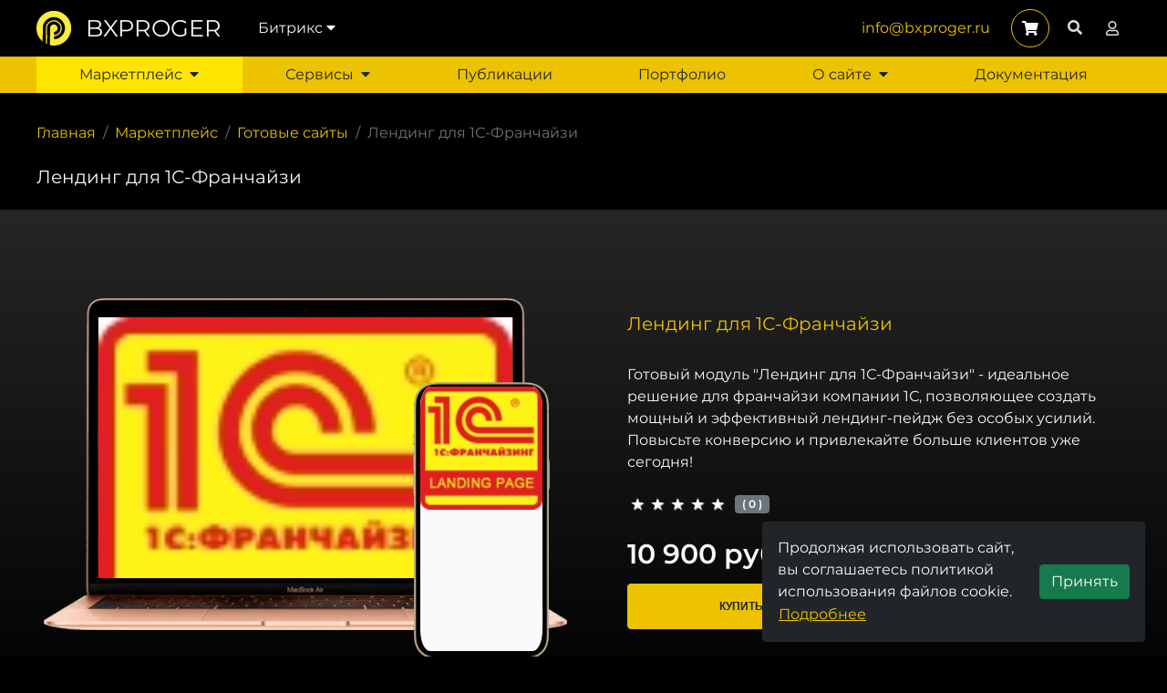

--- FILE ---
content_type: text/html; charset=UTF-8
request_url: https://bxproger.ru/marketplace/atwebsite.1clanding/
body_size: 24569
content:
<!DOCTYPE html>
<html lang="ru">
<head><link rel="canonical" href="https://bxproger.ru/marketplace/atwebsite.1clanding/"><meta http-equiv="Content-Type" content="text/html; charset=UTF-8">
<meta name="robots" content="index, follow">
<meta name="keywords" content="Решение Лендинг для 1С-Франчайзи, atwebsite.1clanding, Модуль Лендинг для 1С-Франчайзи atwebsite.1clanding,  Решение Лендинг для 1С-Франчайзи">
<meta name="description" content="Готовый модуль &amp;quot;Лендинг для 1С-Франчайзи&amp;quot; - идеальное решение для франчайзи компании 1С, позволяющее создать мощный и эффективный лендинг-пейдж без особых усилий. Повысьте конверсию и привлекайте больше клиентов уже сегодня!">

<script data-skip-moving="true">(function(w, d, n) {var cl = "bx-core";var ht = d.documentElement;var htc = ht ? ht.className : undefined;if (htc === undefined || htc.indexOf(cl) !== -1){return;}var ua = n.userAgent;if (/(iPad;)|(iPhone;)/i.test(ua)){cl += " bx-ios";}else if (/Windows/i.test(ua)){cl += ' bx-win';}else if (/Macintosh/i.test(ua)){cl += " bx-mac";}else if (/Linux/i.test(ua) && !/Android/i.test(ua)){cl += " bx-linux";}else if (/Android/i.test(ua)){cl += " bx-android";}cl += (/(ipad|iphone|android|mobile|touch)/i.test(ua) ? " bx-touch" : " bx-no-touch");cl += w.devicePixelRatio && w.devicePixelRatio >= 2? " bx-retina": " bx-no-retina";if (/AppleWebKit/.test(ua)){cl += " bx-chrome";}else if (/Opera/.test(ua)){cl += " bx-opera";}else if (/Firefox/.test(ua)){cl += " bx-firefox";}ht.className = htc ? htc + " " + cl : cl;})(window, document, navigator);</script>


<link href="https://cdn.jsdelivr.net/npm/bootstrap@5.1.3/dist/css/bootstrap.min.css"  rel="stylesheet" >
<link href="https://use.fontawesome.com/releases/v5.15.3/css/all.css"  rel="stylesheet" >
<link href="https://fonts.googleapis.com/icon?family=Material+Icons"  rel="stylesheet" >
<link href="/bitrix/js/ui/design-tokens/dist/ui.design-tokens.min.css?173741923123463"  rel="stylesheet" >
<link href="/bitrix/js/ui/fonts/opensans/ui.font.opensans.min.css?17374192302320"  rel="stylesheet" >
<link href="/bitrix/js/main/popup/dist/main.popup.bundle.min.css?175049512528056"  rel="stylesheet" >
<link href="/bitrix/cache/css/p2/proger/page_8ef02f105501877f2ce7b232b84e5b6b/page_8ef02f105501877f2ce7b232b84e5b6b_v1.css?176883715832978"  rel="stylesheet" >
<link href="/bitrix/cache/css/p2/proger/template_102a8e5ee60c46b7443c333628816ead/template_102a8e5ee60c46b7443c333628816ead_v1.css?176883706717716"  data-template-style="true" rel="stylesheet" >




<script type="extension/settings" data-extension="currency.currency-core">{"region":"ru"}</script>



    
      <!-- This incredible website is powered by the state-of-the-art Multilingual module modulemarket.translator ,
      masterfully crafted by Copyright © 2024 bxproger.ru. All rights reserved. -->
    
      



<title>Битрикс Лендинг для 1С-Франчайзи (atwebsite.1clanding)</title>

    <meta name="msvalidate.01" content="40EA3575D697E53C4A48AE3222292C67">
    <meta name='wmail-verification' content='e777821c1eb3b358885f1acccb02d74d'>
    <meta http-equiv="X-UA-Compatible" content="IE=edge">
    <meta name="viewport" content="width=device-width,minimum-scale=1,initial-scale=1">    <link rel="apple-touch-icon" sizes="180x180" href="/local/templates/proger/favicon/apple-touch-icon.png">
        <link rel="icon" type="image/svg+xml" sizes="any" href="/local/templates/proger/favicon/favicon.svg">
    <link rel="manifest" href="/local/templates/proger/favicon/site.webmanifest">
    <link rel="mask-icon" href="/local/templates/proger/favicon/favicon.svg" color="#000000">
    <meta name="msapplication-TileColor" content="#da532c">
    <meta name="theme-color" content="#ffffff">

    <meta property="og:type" content="article">
    <meta property="og:title" content="Битрикс Лендинг для 1С-Франчайзи (atwebsite.1clanding)">
    <meta property="og:url" content="https://bxproger.ru/marketplace/atwebsite.1clanding/">
    <meta property="og:description" content="Готовый модуль &quot;Лендинг для 1С-Франчайзи&quot; - идеальное решение для франчайзи компании 1С, позволяющее создать мощный и эффективный лендинг-пейдж без особых усилий. Повысьте конверсию и привлекайте больше клиентов уже сегодня!">
    <meta property="og:site_name" content="bxproger.ru">

    <meta property="og:image"
          content="https://bxproger.ru/upload/webp_cache/iblock/3df/33lf3cwk9c2knmuzwxvr33imklnaayoy/_.webp">
    <meta property="og:image:alt" content="Битрикс Лендинг для 1С-Франчайзи (atwebsite.1clanding)">
    <meta property="og:image:height" content="100">
    <meta property="og:image:width" content="100">
    <meta property="og:image:type" content="image/webp">

    <meta name="twitter:card" content="summary">
    <meta name="twitter:site" content="@riggs_ua">
    <meta name="twitter:creator" content="@riggs_ua">
    <meta name="twitter:title" content="Битрикс Лендинг для 1С-Франчайзи (atwebsite.1clanding)">
    <meta name="twitter:description" content="Готовый модуль &quot;Лендинг для 1С-Франчайзи&quot; - идеальное решение для франчайзи компании 1С, позволяющее создать мощный и эффективный лендинг-пейдж без особых усилий. Повысьте конверсию и привлекайте больше клиентов уже сегодня!">
    <meta name="twitter:image"
          content="https://bxproger.ru/upload/webp_cache/iblock/3df/33lf3cwk9c2knmuzwxvr33imklnaayoy/_.webp"></head><body class="dark-version"><!-- Yandex.Metrika counter -->
<script data-skip-moving="true">
    (function (m, e, t, r, i, k, a) {
        m[i] = m[i] || function () {
            (m[i].a = m[i].a || []).push(arguments)
        };
        m[i].l = 1 * new Date();
        k = e.createElement(t), a = e.getElementsByTagName(t)[0], k.async = 1, k.src = r, a.parentNode.insertBefore(k, a)
    })
    (window, document, "script", "https://mc.yandex.ru/metrika/tag.js", "ym");

    ym(89865992, "init", {
        clickmap: true,
        trackLinks: true,
        accurateTrackBounce: true,
        webvisor: true
    });
</script>
<noscript>
    <div><img src="https://mc.yandex.ru/watch/89865992" style="position:absolute; left:-9999px;" alt=""></div>
</noscript>
<!-- /Yandex.Metrika counter -->
<header>
    <div class="container-xxl d-flex justify-content-lg-end">
        <div class="d-flex offcanvas offcanvas-start" tabindex="-1" id="topMenu"
             aria-labelledby="topMenuLabel">
            <div class="offcanvas-header">
                <div class="offcanvas-title fs-5 d-flex mt-0" id="topMenuLabel"><a rel="noindex nofollow" href="/login/?backurl=/marketplace/atwebsite.1clanding/"
                             class="login d-flex align-items-center">Вход                        <i class="fas fa-sign-in-alt ms-2"></i>
                        </a></div>
                <a class="corp-color px-2"
                   style="cursor:pointer"
                   role="button"
                   tabindex="0"
                   data-bs-dismiss="offcanvas"
                   aria-label="Закрыть">
                    <i class="fas fa-times fs-3"></i>
                </a>
            </div>
            <div class="offcanvas-body pb-0 d-flex flex-column justify-content-between">

                <div>
                    <div class="mb-3">
                            <!--noindex-->
    <div class="d-flex js-screen">
        <a href="mailto:mail@bxproger.ru" class="soc_logo" title="E-mail">
            <i class="fas fa-envelope"></i>
        </a>
                <a target="_blank" rel="noopener noreferrer nofollow" href="//t.me/bxproger_bot" class="soc_logo"
           title="Telegram">
            <i class="fab fa-telegram-plane"></i>
        </a>
    </div>
    <!--/noindex-->                    </div>

                    <nav>
    <ul class="accordion p-0 accordion-flush">        <li class="accordion-item d-block border-0">
            <span class="d-flex align-items-center">
            <a href="/shop/bitrix/"
               class="accordion-header text-truncate text-light d-flex align-items-center flex-grow-1"
               title="Битрикс">

                                  <i class="svg-icon me-2 d-inline-block"
                      style="background: url('data:image/svg+xml;utf8,%3Csvg%20xmlns%3Adc%3D%27http%3A%2F%2Fpurl.org%2Fdc%2Felements%2F1.1%2F%27%20xmlns%3Acc%3D%27http%3A%2F%2Fcreativecommons.org%2Fns%23%27%20xmlns%3Ardf%3D%27http%3A%2F%2Fwww.w3.org%2F1999%2F02%2F22-rdf-syntax-ns%23%27%20xmlns%3Asvg%3D%27http%3A%2F%2Fwww.w3.org%2F2000%2Fsvg%27%20xmlns%3D%27http%3A%2F%2Fwww.w3.org%2F2000%2Fsvg%27%20xmlns%3Asodipodi%3D%27http%3A%2F%2Fsodipodi.sourceforge.net%2FDTD%2Fsodipodi-0.dtd%27%20xmlns%3Ainkscape%3D%27http%3A%2F%2Fwww.inkscape.org%2Fnamespaces%2Finkscape%27%20width%3D%27200.88113%27%20height%3D%27201.18573%27%20id%3D%27svg2%27%20version%3D%271.1%27%20inkscape%3Aversion%3D%270.48%2Bdevel%20r%27%20sodipodi%3Adocname%3D%27%D0%9D%D0%BE%D0%B2%D1%8B%D0%B9%20%D0%B4%D0%BE%D0%BA%D1%83%D0%BC%D0%B5%D0%BD%D1%82%201%27%3E%20%20%20%3Cdefs%20id%3D%27defs4%27%2F%3E%20%20%20%3Csodipodi%3Anamedview%20id%3D%27base%27%20pagecolor%3D%27%23ffffff%27%20bordercolor%3D%27%23666666%27%20borderopacity%3D%271.0%27%20inkscape%3Apageopacity%3D%270.0%27%20inkscape%3Apageshadow%3D%272%27%20inkscape%3Azoom%3D%270.98994949%27%20inkscape%3Acx%3D%27-70.182094%27%20inkscape%3Acy%3D%2778.047794%27%20inkscape%3Adocument-units%3D%27px%27%20inkscape%3Acurrent-layer%3D%27layer1%27%20showgrid%3D%27false%27%20width%3D%270px%27%20height%3D%270px%27%20fit-margin-top%3D%270%27%20fit-margin-left%3D%270%27%20fit-margin-right%3D%270%27%20fit-margin-bottom%3D%270%27%20borderlayer%3D%27false%27%20inkscape%3Awindow-width%3D%271920%27%20inkscape%3Awindow-height%3D%271008%27%20inkscape%3Awindow-x%3D%27-3%27%20inkscape%3Awindow-y%3D%27-3%27%20inkscape%3Awindow-maximized%3D%271%27%2F%3E%20%20%20%3Cmetadata%20id%3D%27metadata7%27%3E%20%20%20%20%20%3Crdf%3ARDF%3E%20%20%20%20%20%20%20%3Ccc%3AWork%20rdf%3Aabout%3D%27%27%3E%20%20%20%20%20%20%20%20%20%3Cdc%3Aformat%3Eimage%2Fsvg%2Bxml%3C%2Fdc%3Aformat%3E%20%20%20%20%20%20%20%20%20%3Cdc%3Atype%20rdf%3Aresource%3D%27http%3A%2F%2Fpurl.org%2Fdc%2Fdcmitype%2FStillImage%27%2F%3E%20%20%20%20%20%20%20%20%20%3Cdc%3Atitle%2F%3E%20%20%20%20%20%20%20%3C%2Fcc%3AWork%3E%20%20%20%20%20%3C%2Frdf%3ARDF%3E%20%20%20%3C%2Fmetadata%3E%20%20%20%3Cg%20inkscape%3Alabel%3D%27Layer%201%27%20inkscape%3Agroupmode%3D%27layer%27%20id%3D%27layer1%27%20transform%3D%27translate%28-76.221179%2C-152.76972%29%27%3E%20%20%20%20%20%3Cpath%20style%3D%27fill%3A%23c60c30%3Bfill-opacity%3A1%27%20d%3D%27M%20157.27568%2C352.79568%20C%20139.70521%2C349.15722%20123.3099%2C341.04088%20110.43882%2C329.60954%2077.395638%2C300.26251%2067.183499%2C254.1601%2084.639486%2C213.13914%2088.926214%2C203.06548%2095.895291%2C192.84219%20104.53018%2C183.96048%20l%207.61267%2C-7.83027%200.53693%2C45.83027%20c%200.51393%2C43.86776%200.62975%2C46.07758%202.70484%2C51.60557%204.15136%2C11.05915%208.6019%2C18.10034%2016.26354%2C25.73051%2019.79124%2C19.70997%2048.82118%2C24.629%2073.49912%2C12.45419%2023.1956%2C-11.4435%2037.81893%2C-36.32611%2036.1196%2C-61.46%20-1.14146%2C-16.88261%20-6.81905%2C-29.26246%20-19.07714%2C-41.59721%20-9.26896%2C-9.32693%20-20.17418%2C-15.41929%20-32.04688%2C-17.90344%20-12.07962%2C-2.52744%20-11.5%2C-2.89677%20-11.5%2C7.3278%20l%200%2C8.82715%206.62234%2C1.22021%20c%2025.64682%2C4.72561%2042.60888%2C29.91001%2037.26307%2C55.32627%20-1.70737%2C8.1176%20-5.51565%2C15.28583%20-11.62893%2C21.88891%20-9.2904%2C10.03474%20-22.36114%2C14.83118%20-33.77414%2C14.80915%20-18.87159%2C-0.0364%20-34.6297%2C-10.76021%20-42.26723%2C-26.61851%200%2C0%20-2.00072%2C-4.53281%20-2.64368%2C-7.3339%20-3.78112%2C-16.47262%20-1.36425%2C-51.14861%20-1.36425%2C-51.14861%20l%20-0.29281%2C-50.70218%202.99315%2C-1.54782%20c%201.64624%2C-0.8513%203.22509%2C-1.54782%203.50856%2C-1.54782%200.28348%2C0%200.64332%2C23.2875%200.79966%2C51.75%200%2C0%20-3.63474%2C37.31048%200.85696%2C51.60841%200.64807%2C2.06292%201.87838%2C5.59129%201.87838%2C5.59129%203.93751%2C8.02193%2010.24821%2C15.07824%2018.44782%2C18.96221%206.22431%2C2.94831%209.35814%2C4.28257%2018.56665%2C4.28257%206.0165%2C0%2011.34645%2C-1.89912%2017.47943%2C-4.71979%207.22973%2C-3.32509%2015.52319%2C-12.14094%2018.58795%2C-20.19011%208.44391%2C-22.17682%20-3.31362%2C-46.03621%20-25.96443%2C-52.68923%20-9.25719%2C-2.71904%20-9.0685%2C-2.86879%20-9.0685%2C7.19725%20l%200%2C8.79259%204.44367%2C1.1885%20c%2016.01729%2C4.28397%2020.90468%2C25.75294%208.33065%2C36.78433%20-4.44255%2C3.89751%20-8.44566%2C5.62034%20-15.4483%2C5.62034%20-7.48261%2C0%20-14.66512%2C-4.52898%20-18.35759%2C-11.47551%20-2.21805%2C-4.17274%20-2.4053%2C-8.13076%20-2.4053%2C-9.94354%200%2C-16.74472%20-0.36271%2C-46.85969%20-0.36271%2C-46.85969%20l%20-0.29958%2C-51.65792%202.29958%2C-0.57115%20c%201.26477%2C-0.31414%206.37663%2C-1.09143%2011.3597%2C-1.72733%2016.89981%2C-2.15661%2041.90208%2C3.374%2058.69901%2C12.98447%2022.90004%2C13.1024%2040.22757%2C35.61042%2047.4421%2C61.6261%202.48162%2C8.94876%202.75823%2C11.55076%202.75823%2C25.94621%200%2C14.33118%20-0.28286%2C17.01927%20-2.71196%2C25.77235%20-9.81247%2C35.35858%20-34.77307%2C60.63503%20-70.46342%2C71.35506%20-7.51128%2C2.25611%20-11.03%2C2.68631%20-24.28408%2C2.96899%20-10.69597%2C0.22812%20-17.6284%2C-0.11017%20-22.36718%2C-1.09147%20z%27%20id%3D%27path821%27%20inkscape%3Aconnector-curvature%3D%270%27%20sodipodi%3Anodetypes%3D%27sssscsssssssscssssssccssssssssssscsssssccsssssssss%27%2F%3E%20%20%20%3C%2Fg%3E%20%3C%2Fsvg%3E') center/contain no-repeat;">
                            </i>
               
                Битрикс

            </a>
            <button class="accordion-button collapsed col-2 w-auto py-2" type="button"
                    data-bs-toggle="collapse"
                    data-bs-target="#collapse1"
                    aria-expanded="true" aria-controls="collapse1">
            </button>
            </span>

            <ul id="collapse1" class="accordion-collapse collapse p-0">        <li class="accordion-item d-block border-0">
            <span class="d-flex align-items-center">
            <a href="/shop/bitrix/cms/"
               class="accordion-header text-truncate text-light d-flex align-items-center flex-grow-1"
               title="1C-Битрикс: Управление Сайтом">

               
                1C-Битрикс: Управление Сайтом

            </a>
            <button class="accordion-button collapsed col-2 w-auto py-2" type="button"
                    data-bs-toggle="collapse"
                    data-bs-target="#collapse2"
                    aria-expanded="true" aria-controls="collapse2">
            </button>
            </span>

            <ul id="collapse2" class="accordion-collapse collapse p-0">                    <li class="d-block">
                    <a href="/shop/bitrix/cms/edition/"
                       class="d-block text-truncate d-flex align-items-center text-light py-2 "
                       title="Редакции">

                        
                        Редакции</a>
                    </li>                    <li class="d-block">
                    <a href="/shop/bitrix/cms/update/"
                       class="d-block text-truncate d-flex align-items-center text-light py-2 "
                       title="Продления">

                        
                        Продления</a>
                    </li>                    <li class="d-block">
                    <a href="/shop/bitrix/cms/upgrade/"
                       class="d-block text-truncate d-flex align-items-center text-light py-2 "
                       title="Переходы">

                        
                        Переходы</a>
                    </li>                    <li class="d-block">
                    <a href="/shop/bitrix/b24eu/self-hosted/"
                       class="d-block text-truncate d-flex align-items-center text-light py-2 "
                       title="Коробочная">

                        
                        Коробочная</a>
                    </li></ul></li>        <li class="accordion-item d-block border-0">
            <span class="d-flex align-items-center">
            <a href="/shop/bitrix/bitrix24box/"
               class="accordion-header text-truncate text-light d-flex align-items-center flex-grow-1"
               title="1C-Битрикс24. Коробочная">

               
                1C-Битрикс24. Коробочная

            </a>
            <button class="accordion-button collapsed col-2 w-auto py-2" type="button"
                    data-bs-toggle="collapse"
                    data-bs-target="#collapse7"
                    aria-expanded="true" aria-controls="collapse7">
            </button>
            </span>

            <ul id="collapse7" class="accordion-collapse collapse p-0">                    <li class="d-block">
                    <a href="/shop/bitrix/bitrix24box/edition/"
                       class="d-block text-truncate d-flex align-items-center text-light py-2 "
                       title="Редакции">

                        
                        Редакции</a>
                    </li>                    <li class="d-block">
                    <a href="/shop/bitrix/bitrix24box/update/"
                       class="d-block text-truncate d-flex align-items-center text-light py-2 "
                       title="Продления">

                        
                        Продления</a>
                    </li>                    <li class="d-block">
                    <a href="/shop/bitrix/bitrix24box/upgrade/"
                       class="d-block text-truncate d-flex align-items-center text-light py-2 "
                       title="Переходы">

                        
                        Переходы</a>
                    </li></ul></li></ul></li>        <li class="accordion-item d-block border-0">
            <span class="d-flex align-items-center">
            <a href="/marketplace/"
               class="accordion-header text-truncate text-light d-flex align-items-center flex-grow-1 active"
               title="Маркетплейс">

                                  <i class="fas fa-store me-2"></i>
               
                Маркетплейс

            </a>
            <button class="accordion-button collapsed col-2 w-auto py-2" type="button"
                    data-bs-toggle="collapse"
                    data-bs-target="#collapse11"
                    aria-expanded="true" aria-controls="collapse11">
            </button>
            </span>

            <ul id="collapse11" class="accordion-collapse collapse p-0">        <li class="accordion-item d-block border-0">
            <span class="d-flex align-items-center">
            <a href="/marketplace/category/5914/"
               class="accordion-header text-truncate text-light d-flex align-items-center flex-grow-1"
               title="Готовые интернет-магазины">

               
                Готовые интернет-магазины

            </a>
            <button class="accordion-button collapsed col-2 w-auto py-2" type="button"
                    data-bs-toggle="collapse"
                    data-bs-target="#collapse12"
                    aria-expanded="true" aria-controls="collapse12">
            </button>
            </span>

            <ul id="collapse12" class="accordion-collapse collapse p-0">                    <li class="d-block">
                    <a href="/marketplace/category/5928/"
                       class="d-block text-truncate d-flex align-items-center text-light py-2 "
                       title="B2B ">

                        
                        B2B </a>
                    </li>                    <li class="d-block">
                    <a href="/marketplace/category/5921/"
                       class="d-block text-truncate d-flex align-items-center text-light py-2 "
                       title="Авто ">

                        
                        Авто </a>
                    </li>                    <li class="d-block">
                    <a href="/marketplace/category/5920/"
                       class="d-block text-truncate d-flex align-items-center text-light py-2 "
                       title="Бытовая техника, электроника и оборудование ">

                        
                        Бытовая техника, электроника и оборудование </a>
                    </li>                    <li class="d-block">
                    <a href="/marketplace/category/5919/"
                       class="d-block text-truncate d-flex align-items-center text-light py-2 "
                       title="Детские товары ">

                        
                        Детские товары </a>
                    </li>                    <li class="d-block">
                    <a href="/marketplace/category/5929/"
                       class="d-block text-truncate d-flex align-items-center text-light py-2 "
                       title="Другое ">

                        
                        Другое </a>
                    </li>                    <li class="d-block">
                    <a href="/marketplace/category/5927/"
                       class="d-block text-truncate d-flex align-items-center text-light py-2 "
                       title="Красота и здоровье ">

                        
                        Красота и здоровье </a>
                    </li>                    <li class="d-block">
                    <a href="/marketplace/category/5918/"
                       class="d-block text-truncate d-flex align-items-center text-light py-2 "
                       title="Мебель ">

                        
                        Мебель </a>
                    </li>                    <li class="d-block">
                    <a href="/marketplace/category/5917/"
                       class="d-block text-truncate d-flex align-items-center text-light py-2 "
                       title="Одежда, обувь, аксессуары ">

                        
                        Одежда, обувь, аксессуары </a>
                    </li>                    <li class="d-block">
                    <a href="/marketplace/category/5926/"
                       class="d-block text-truncate d-flex align-items-center text-light py-2 "
                       title="Подарки и сувениры ">

                        
                        Подарки и сувениры </a>
                    </li>                    <li class="d-block">
                    <a href="/marketplace/category/5916/"
                       class="d-block text-truncate d-flex align-items-center text-light py-2 "
                       title="Продукты питания ">

                        
                        Продукты питания </a>
                    </li>                    <li class="d-block">
                    <a href="/marketplace/category/5924/"
                       class="d-block text-truncate d-flex align-items-center text-light py-2 "
                       title="Спорт, туризм, отдых ">

                        
                        Спорт, туризм, отдых </a>
                    </li>                    <li class="d-block">
                    <a href="/marketplace/category/5915/"
                       class="d-block text-truncate d-flex align-items-center text-light py-2 "
                       title="Строительство и ремонт ">

                        
                        Строительство и ремонт </a>
                    </li>                    <li class="d-block">
                    <a href="/marketplace/category/5925/"
                       class="d-block text-truncate d-flex align-items-center text-light py-2 "
                       title="Товары для животных ">

                        
                        Товары для животных </a>
                    </li>                    <li class="d-block">
                    <a href="/marketplace/category/5923/"
                       class="d-block text-truncate d-flex align-items-center text-light py-2 "
                       title="Украшения, аксессуары ">

                        
                        Украшения, аксессуары </a>
                    </li>                    <li class="d-block">
                    <a href="/marketplace/category/5922/"
                       class="d-block text-truncate d-flex align-items-center text-light py-2 "
                       title="Универсальные ">

                        
                        Универсальные </a>
                    </li></ul></li>        <li class="accordion-item d-block border-0">
            <span class="d-flex align-items-center">
            <a href="/marketplace/category/5930/"
               class="accordion-header text-truncate text-light d-flex align-items-center flex-grow-1"
               title="Готовые сайты">

               
                Готовые сайты

            </a>
            <button class="accordion-button collapsed col-2 w-auto py-2" type="button"
                    data-bs-toggle="collapse"
                    data-bs-target="#collapse28"
                    aria-expanded="true" aria-controls="collapse28">
            </button>
            </span>

            <ul id="collapse28" class="accordion-collapse collapse p-0">                    <li class="d-block">
                    <a href="/marketplace/category/5931/"
                       class="d-block text-truncate d-flex align-items-center text-light py-2 "
                       title="Landing page ">

                        
                        Landing page </a>
                    </li>                    <li class="d-block">
                    <a href="/marketplace/category/5961/"
                       class="d-block text-truncate d-flex align-items-center text-light py-2 "
                       title="Информационный портал ">

                        
                        Информационный портал </a>
                    </li>                    <li class="d-block">
                    <a href="/marketplace/category/5941/"
                       class="d-block text-truncate d-flex align-items-center text-light py-2 "
                       title="Каталог товаров, услуг ">

                        
                        Каталог товаров, услуг </a>
                    </li>                    <li class="d-block">
                    <a href="/marketplace/category/5948/"
                       class="d-block text-truncate d-flex align-items-center text-light py-2 "
                       title="Корпоративный сайт ">

                        
                        Корпоративный сайт </a>
                    </li>                    <li class="d-block">
                    <a href="/marketplace/category/5970/"
                       class="d-block text-truncate d-flex align-items-center text-light py-2 "
                       title="Персональный сайт ">

                        
                        Персональный сайт </a>
                    </li>                    <li class="d-block">
                    <a href="/marketplace/category/5979/"
                       class="d-block text-truncate d-flex align-items-center text-light py-2 "
                       title="Универсальные ">

                        
                        Универсальные </a>
                    </li></ul></li>        <li class="accordion-item d-block border-0">
            <span class="d-flex align-items-center">
            <a href="/marketplace/category/5980/"
               class="accordion-header text-truncate text-light d-flex align-items-center flex-grow-1"
               title="Для интернет-магазина">

               
                Для интернет-магазина

            </a>
            <button class="accordion-button collapsed col-2 w-auto py-2" type="button"
                    data-bs-toggle="collapse"
                    data-bs-target="#collapse35"
                    aria-expanded="true" aria-controls="collapse35">
            </button>
            </span>

            <ul id="collapse35" class="accordion-collapse collapse p-0">                    <li class="d-block">
                    <a href="/marketplace/category/5992/"
                       class="d-block text-truncate d-flex align-items-center text-light py-2 "
                       title="Другое ">

                        
                        Другое </a>
                    </li>                    <li class="d-block">
                    <a href="/marketplace/category/5981/"
                       class="d-block text-truncate d-flex align-items-center text-light py-2 "
                       title="Интеграция с онлайн-кассами ">

                        
                        Интеграция с онлайн-кассами </a>
                    </li>                    <li class="d-block">
                    <a href="/marketplace/category/5982/"
                       class="d-block text-truncate d-flex align-items-center text-light py-2 "
                       title="Каталог товаров ">

                        
                        Каталог товаров </a>
                    </li>                    <li class="d-block">
                    <a href="/marketplace/category/5985/"
                       class="d-block text-truncate d-flex align-items-center text-light py-2 "
                       title="Корзина, покупка ">

                        
                        Корзина, покупка </a>
                    </li>                    <li class="d-block">
                    <a href="/marketplace/category/5991/"
                       class="d-block text-truncate d-flex align-items-center text-light py-2 "
                       title="Курсы валют ">

                        
                        Курсы валют </a>
                    </li>                    <li class="d-block">
                    <a href="/marketplace/category/5989/"
                       class="d-block text-truncate d-flex align-items-center text-light py-2 "
                       title="Подарки, скидки ">

                        
                        Подарки, скидки </a>
                    </li>                    <li class="d-block">
                    <a href="/marketplace/category/5990/"
                       class="d-block text-truncate d-flex align-items-center text-light py-2 "
                       title="Работа с заказами ">

                        
                        Работа с заказами </a>
                    </li></ul></li>        <li class="accordion-item d-block border-0">
            <span class="d-flex align-items-center">
            <a href="/marketplace/category/6014/"
               class="accordion-header text-truncate text-light d-flex align-items-center flex-grow-1"
               title="Инструменты">

               
                Инструменты

            </a>
            <button class="accordion-button collapsed col-2 w-auto py-2" type="button"
                    data-bs-toggle="collapse"
                    data-bs-target="#collapse43"
                    aria-expanded="true" aria-controls="collapse43">
            </button>
            </span>

            <ul id="collapse43" class="accordion-collapse collapse p-0">                    <li class="d-block">
                    <a href="/marketplace/category/6024/"
                       class="d-block text-truncate d-flex align-items-center text-light py-2 "
                       title="Для разработчиков ">

                        
                        Для разработчиков </a>
                    </li>                    <li class="d-block">
                    <a href="/marketplace/category/6015/"
                       class="d-block text-truncate d-flex align-items-center text-light py-2 "
                       title="Контент-менеджеру ">

                        
                        Контент-менеджеру </a>
                    </li></ul></li>        <li class="accordion-item d-block border-0">
            <span class="d-flex align-items-center">
            <a href="/marketplace/category/6006/"
               class="accordion-header text-truncate text-light d-flex align-items-center flex-grow-1"
               title="Интеграция">

               
                Интеграция

            </a>
            <button class="accordion-button collapsed col-2 w-auto py-2" type="button"
                    data-bs-toggle="collapse"
                    data-bs-target="#collapse46"
                    aria-expanded="true" aria-controls="collapse46">
            </button>
            </span>

            <ul id="collapse46" class="accordion-collapse collapse p-0">                    <li class="d-block">
                    <a href="/marketplace/category/6007/"
                       class="d-block text-truncate d-flex align-items-center text-light py-2 "
                       title="1С и другие ERP ">

                        
                        1С и другие ERP </a>
                    </li>                    <li class="d-block">
                    <a href="/marketplace/category/6009/"
                       class="d-block text-truncate d-flex align-items-center text-light py-2 "
                       title="IP-телефония ">

                        
                        IP-телефония </a>
                    </li>                    <li class="d-block">
                    <a href="/marketplace/category/6010/"
                       class="d-block text-truncate d-flex align-items-center text-light py-2 "
                       title="SMS-шлюзы ">

                        
                        SMS-шлюзы </a>
                    </li>                    <li class="d-block">
                    <a href="/marketplace/category/6013/"
                       class="d-block text-truncate d-flex align-items-center text-light py-2 "
                       title="Другое ">

                        
                        Другое </a>
                    </li>                    <li class="d-block">
                    <a href="/marketplace/category/6012/"
                       class="d-block text-truncate d-flex align-items-center text-light py-2 "
                       title="Почтовые сервисы ">

                        
                        Почтовые сервисы </a>
                    </li>                    <li class="d-block">
                    <a href="/marketplace/category/6008/"
                       class="d-block text-truncate d-flex align-items-center text-light py-2 "
                       title="Социальные сети ">

                        
                        Социальные сети </a>
                    </li>                    <li class="d-block">
                    <a href="/marketplace/category/6011/"
                       class="d-block text-truncate d-flex align-items-center text-light py-2 "
                       title="Торговые площадки ">

                        
                        Торговые площадки </a>
                    </li></ul></li>        <li class="accordion-item d-block border-0">
            <span class="d-flex align-items-center">
            <a href="/marketplace/category/6000/"
               class="accordion-header text-truncate text-light d-flex align-items-center flex-grow-1"
               title="Маркетинг, реклама">

               
                Маркетинг, реклама

            </a>
            <button class="accordion-button collapsed col-2 w-auto py-2" type="button"
                    data-bs-toggle="collapse"
                    data-bs-target="#collapse54"
                    aria-expanded="true" aria-controls="collapse54">
            </button>
            </span>

            <ul id="collapse54" class="accordion-collapse collapse p-0">                    <li class="d-block">
                    <a href="/marketplace/category/6003/"
                       class="d-block text-truncate d-flex align-items-center text-light py-2 "
                       title="SEO ">

                        
                        SEO </a>
                    </li>                    <li class="d-block">
                    <a href="/marketplace/category/6001/"
                       class="d-block text-truncate d-flex align-items-center text-light py-2 "
                       title="Баннеры ">

                        
                        Баннеры </a>
                    </li>                    <li class="d-block">
                    <a href="/marketplace/category/6005/"
                       class="d-block text-truncate d-flex align-items-center text-light py-2 "
                       title="Другое ">

                        
                        Другое </a>
                    </li>                    <li class="d-block">
                    <a href="/marketplace/category/6004/"
                       class="d-block text-truncate d-flex align-items-center text-light py-2 "
                       title="Региональность ">

                        
                        Региональность </a>
                    </li>                    <li class="d-block">
                    <a href="/marketplace/category/6002/"
                       class="d-block text-truncate d-flex align-items-center text-light py-2 "
                       title="Статистика сайта ">

                        
                        Статистика сайта </a>
                    </li></ul></li>                    <li class="d-block">
                    <a href="/marketplace/category/6032/"
                       class="d-block text-truncate d-flex align-items-center text-light py-2 "
                       title="Мобильные приложения">

                        
                        Мобильные приложения</a>
                    </li>        <li class="accordion-item d-block border-0">
            <span class="d-flex align-items-center">
            <a href="/marketplace/category/5993/"
               class="accordion-header text-truncate text-light d-flex align-items-center flex-grow-1"
               title="Поддержка клиентов">

               
                Поддержка клиентов

            </a>
            <button class="accordion-button collapsed col-2 w-auto py-2" type="button"
                    data-bs-toggle="collapse"
                    data-bs-target="#collapse61"
                    aria-expanded="true" aria-controls="collapse61">
            </button>
            </span>

            <ul id="collapse61" class="accordion-collapse collapse p-0">                    <li class="d-block">
                    <a href="/marketplace/category/5999/"
                       class="d-block text-truncate d-flex align-items-center text-light py-2 "
                       title="Другое ">

                        
                        Другое </a>
                    </li>                    <li class="d-block">
                    <a href="/marketplace/category/5995/"
                       class="d-block text-truncate d-flex align-items-center text-light py-2 "
                       title="Заказ звонка ">

                        
                        Заказ звонка </a>
                    </li>                    <li class="d-block">
                    <a href="/marketplace/category/5998/"
                       class="d-block text-truncate d-flex align-items-center text-light py-2 "
                       title="Обратная связь ">

                        
                        Обратная связь </a>
                    </li>                    <li class="d-block">
                    <a href="/marketplace/category/5994/"
                       class="d-block text-truncate d-flex align-items-center text-light py-2 "
                       title="Онлайн-консультанты ">

                        
                        Онлайн-консультанты </a>
                    </li>                    <li class="d-block">
                    <a href="/marketplace/category/5997/"
                       class="d-block text-truncate d-flex align-items-center text-light py-2 "
                       title="Отзывы, комментарии ">

                        
                        Отзывы, комментарии </a>
                    </li>                    <li class="d-block">
                    <a href="/marketplace/category/5996/"
                       class="d-block text-truncate d-flex align-items-center text-light py-2 "
                       title="Подписки и рассылки ">

                        
                        Подписки и рассылки </a>
                    </li></ul></li>        <li class="accordion-item d-block border-0">
            <span class="d-flex align-items-center">
            <a href="/marketplace/category/6033/"
               class="accordion-header text-truncate text-light d-flex align-items-center flex-grow-1"
               title="Решения для Битрикс24">

               
                Решения для Битрикс24

            </a>
            <button class="accordion-button collapsed col-2 w-auto py-2" type="button"
                    data-bs-toggle="collapse"
                    data-bs-target="#collapse68"
                    aria-expanded="true" aria-controls="collapse68">
            </button>
            </span>

            <ul id="collapse68" class="accordion-collapse collapse p-0">                    <li class="d-block">
                    <a href="/marketplace/category/6036/"
                       class="d-block text-truncate d-flex align-items-center text-light py-2 "
                       title="CRM ">

                        
                        CRM </a>
                    </li>                    <li class="d-block">
                    <a href="/marketplace/category/6037/"
                       class="d-block text-truncate d-flex align-items-center text-light py-2 "
                       title="Бизнес-процессы ">

                        
                        Бизнес-процессы </a>
                    </li>                    <li class="d-block">
                    <a href="/marketplace/category/6034/"
                       class="d-block text-truncate d-flex align-items-center text-light py-2 "
                       title="Документы ">

                        
                        Документы </a>
                    </li>                    <li class="d-block">
                    <a href="/marketplace/category/6043/"
                       class="d-block text-truncate d-flex align-items-center text-light py-2 "
                       title="Другое ">

                        
                        Другое </a>
                    </li>                    <li class="d-block">
                    <a href="/marketplace/category/6035/"
                       class="d-block text-truncate d-flex align-items-center text-light py-2 "
                       title="Задачи ">

                        
                        Задачи </a>
                    </li>                    <li class="d-block">
                    <a href="/marketplace/category/6040/"
                       class="d-block text-truncate d-flex align-items-center text-light py-2 "
                       title="Импорт/экспорт ">

                        
                        Импорт/экспорт </a>
                    </li>                    <li class="d-block">
                    <a href="/marketplace/category/6042/"
                       class="d-block text-truncate d-flex align-items-center text-light py-2 "
                       title="Инструменты ">

                        
                        Инструменты </a>
                    </li>                    <li class="d-block">
                    <a href="/marketplace/category/6039/"
                       class="d-block text-truncate d-flex align-items-center text-light py-2 "
                       title="Сотрудники ">

                        
                        Сотрудники </a>
                    </li>                    <li class="d-block">
                    <a href="/marketplace/category/6041/"
                       class="d-block text-truncate d-flex align-items-center text-light py-2 "
                       title="Телефония ">

                        
                        Телефония </a>
                    </li>                    <li class="d-block">
                    <a href="/marketplace/category/6038/"
                       class="d-block text-truncate d-flex align-items-center text-light py-2 "
                       title="Чат-боты ">

                        
                        Чат-боты </a>
                    </li></ul></li></ul></li>        <li class="accordion-item d-block border-0">
            <span class="d-flex align-items-center">
            <a href="/services/"
               class="accordion-header text-truncate text-light d-flex align-items-center flex-grow-1"
               title="Сервисы">

                                  <i class="fas fa-tools me-2"></i>
               
                Сервисы

            </a>
            <button class="accordion-button collapsed col-2 w-auto py-2" type="button"
                    data-bs-toggle="collapse"
                    data-bs-target="#collapse79"
                    aria-expanded="true" aria-controls="collapse79">
            </button>
            </span>

            <ul id="collapse79" class="accordion-collapse collapse p-0">                    <li class="d-block">
                    <a href="/services/#SERVICES"
                       class="d-block text-truncate d-flex align-items-center text-light py-2 "
                       title="Для бизнеса">

                        
                        Для бизнеса</a>
                    </li>                    <li class="d-block">
                    <a href="/services/#SERVICES"
                       class="d-block text-truncate d-flex align-items-center text-light py-2 "
                       title="Для сайта">

                        
                        Для сайта</a>
                    </li></ul></li>                    <li class="d-block">
                    <a href="/public/"
                       class="d-block text-truncate d-flex align-items-center text-light py-2 "
                       title="Публикации">

                                                    <i class="far fa-newspaper me-2"></i>
                        
                        Публикации</a>
                    </li>                    <li class="d-block">
                    <a href="/portfolio/"
                       class="d-block text-truncate d-flex align-items-center text-light py-2 "
                       title="Портфолио">

                                                    <i class="fas fa-briefcase me-2"></i>
                        
                        Портфолио</a>
                    </li>        <li class="accordion-item d-block border-0">
            <span class="d-flex align-items-center">
            <a href="/about/"
               class="accordion-header text-truncate text-light d-flex align-items-center flex-grow-1"
               title="О сайте">

                                  <i class="fas fa-info me-2"></i>
               
                О сайте

            </a>
            <button class="accordion-button collapsed col-2 w-auto py-2" type="button"
                    data-bs-toggle="collapse"
                    data-bs-target="#collapse84"
                    aria-expanded="true" aria-controls="collapse84">
            </button>
            </span>

            <ul id="collapse84" class="accordion-collapse collapse p-0">                    <li class="d-block">
                    <a href="/about/privacy-policy/"
                       class="d-block text-truncate d-flex align-items-center text-light py-2 "
                       title="Политика конфиденциальности">

                                                    <i class="fas fa-user-shield me-2"></i>
                        
                        Политика конфиденциальности</a>
                    </li>                    <li class="d-block">
                    <a href="/about/agreement/"
                       class="d-block text-truncate d-flex align-items-center text-light py-2 "
                       title="Пользовательское соглашение">

                                                    <i class="fas fa-file-contract me-2"></i>
                        
                        Пользовательское соглашение</a>
                    </li>                    <li class="d-block">
                    <a href="/about/support-terms/"
                       class="d-block text-truncate d-flex align-items-center text-light py-2 "
                       title="Условия техподдержки">

                                                    <i class="fas fa-headset me-2"></i>
                        
                        Условия техподдержки</a>
                    </li>                    <li class="d-block">
                    <a href="/about/contacts/"
                       class="d-block text-truncate d-flex align-items-center text-light py-2 "
                       title="Контакты">

                                                    <i class="fas fa-phone-alt me-2"></i>
                        
                        Контакты</a>
                    </li></ul></li>                    <li class="d-block">
                    <a href="/docs/"
                       class="d-block text-truncate d-flex align-items-center text-light py-2 "
                       title="Документация">

                                                    <i class="fas fa-book me-2"></i>
                        
                        Документация</a>
                    </li>            </ul>
</nav>                </div>

                <div class="row card pb-4">
                    <nav class="mt-3 d-flex flex-wrap justify-content-center"><a href="/about/privacy-policy/" class="badge" title="Политика конфиденциальности">Политика конфиденциальности</a><a href="/about/agreement/" class="badge" title="Пользовательское соглашение">Пользовательское соглашение</a><a href="/about/support-terms/" class="badge" title="Условия техподдержки">Условия техподдержки</a></nav>                </div>
            </div>
        </div>
    </div>    <div class="position-fixed header">
        <div class="d-flex pt-1 justify-content-between align-items-center container-xxl">

            <a class="d-flex py-2 align-items-center logo"
               title="BXPROGER"
               href="/">
                <div class="logo-inner me-2 me-md-3"
                     style="background-image: url(/local/templates/proger/images/proger_logo.svg)"></div>
                <span class="text-light">BXPROGER</span>
            </a>

            <nav class="d-none d-md-flex flex-grow-1">
                
<ul class="bitrix-menu w-100 d-md-flex flex-wrap mb-0">    <li class="i-level1">
        <a href="/shop/bitrix/"
           class="text-light p-2 text-center d-block"
           title="Битрикс">
            Битрикс<i class="fas fa-caret-down ms-1"></i>
        </a>
        <ul class="dropdown-menu dropdown-menu-dark ul-level1">
                <li class="i-level2">
        <a href="/shop/bitrix/cms/"
           class="dropdown-item"
           title="1C-Битрикс: Управление Сайтом">
            1C-Битрикс: Управление Сайтом<i class="fas fa-caret-down ms-1"></i>
        </a>
        <ul class="dropdown-menu dropdown-menu-dark ul-level2">
                            <li>
                    <a href="/shop/bitrix/cms/edition/"
                       class="dropdown-item"
                       title="Редакции">
                        Редакции                    </a>
                </li>
                                <li>
                    <a href="/shop/bitrix/cms/update/"
                       class="dropdown-item"
                       title="Продления">
                        Продления                    </a>
                </li>
                                <li>
                    <a href="/shop/bitrix/cms/upgrade/"
                       class="dropdown-item"
                       title="Переходы">
                        Переходы                    </a>
                </li>
                                <li>
                    <a href="/shop/bitrix/b24eu/self-hosted/"
                       class="dropdown-item"
                       title="Коробочная">
                        Коробочная                    </a>
                </li>
                </ul></li>    <li class="i-level2">
        <a href="/shop/bitrix/bitrix24box/"
           class="dropdown-item"
           title="1C-Битрикс24. Коробочная">
            1C-Битрикс24. Коробочная<i class="fas fa-caret-down ms-1"></i>
        </a>
        <ul class="dropdown-menu dropdown-menu-dark ul-level2">
                            <li>
                    <a href="/shop/bitrix/bitrix24box/edition/"
                       class="dropdown-item"
                       title="Редакции">
                        Редакции                    </a>
                </li>
                                <li>
                    <a href="/shop/bitrix/bitrix24box/update/"
                       class="dropdown-item"
                       title="Продления">
                        Продления                    </a>
                </li>
                                <li>
                    <a href="/shop/bitrix/bitrix24box/upgrade/"
                       class="dropdown-item"
                       title="Переходы">
                        Переходы                    </a>
                </li>
                </ul></li></ul></li>        </ul>            </nav>

            <div class="d-flex align-items-center">

                <div class="no-border d-none d-md-block me-3">
                    <a href="mailto:info@bxproger.ru">info@bxproger.ru</a>                </div>


                <div id="bx_basketFKauiI" class="bx-basket bx-opener"><!--'start_frame_cache_bx_basketFKauiI'--><div class="bx-hdr-profile">
        <div class="bx-basket-block">            <a class="soc_logo border-secondary_ position-relative" href="/personal/cart/">
                <i class="fa fa-shopping-cart text-light"></i>
                                            </a>
                </div>
</div><!--'end_frame_cache_bx_basketFKauiI'--></div>
                <!-- Кнопка для открытия модального окна -->
                <button type="button" class="btn" data-bs-toggle="modal" data-bs-target="#searchModal">
                    <i class="fas fa-search"></i>
                </button>

                                    <a rel="noindex nofollow"
                       href="/login/?backurl=/marketplace/atwebsite.1clanding/"
                       class="btn login d-flex align-items-center">
                        <i class="far fa-user"></i>
                    </a>
                                    <div class="d-md-none">
                    <a data-bs-toggle="offcanvas" class="p-3" href="#topMenu"
                       role="button" aria-controls="topMenu">
                        <i class="fas fa-bars corp-color"></i>
                    </a>
                </div>
            </div>
        </div><nav class="d-none d-md-block top-menu bg-warning mt-1 mb-1">
    <ul class="container-xxl d-md-flex flex-wrap justify-content-between">        <li class="flex-grow-1 li-level1">
            <a href="/marketplace/"
               class="text-dark active p-2 text-center d-block "
               title="Маркетплейс">Маркетплейс<i class="fas fa-caret-down ms-2"></i>
            </a>
            <ul class="dropdown-menu dropdown-menu-dark ul-level1">        <li class="flex-grow-1 li-level2">
            <a href="/marketplace/category/5914/"
               class="dropdown-item"
               title="Готовые интернет-магазины">Готовые интернет-магазины<i class="fas fa-caret-right ms-3"></i>
            </a>
            <ul class="dropdown-menu dropdown-menu-dark ul-level2">                    <li class="flex-grow-1">
                    <a href="/marketplace/category/5928/"
                       class="dropdown-item"
                       title="B2B ">B2B </a>
                    </li>                    <li class="flex-grow-1">
                    <a href="/marketplace/category/5921/"
                       class="dropdown-item"
                       title="Авто ">Авто </a>
                    </li>                    <li class="flex-grow-1">
                    <a href="/marketplace/category/5920/"
                       class="dropdown-item"
                       title="Бытовая техника, электроника и оборудование ">Бытовая техника, электроника и оборудование </a>
                    </li>                    <li class="flex-grow-1">
                    <a href="/marketplace/category/5919/"
                       class="dropdown-item"
                       title="Детские товары ">Детские товары </a>
                    </li>                    <li class="flex-grow-1">
                    <a href="/marketplace/category/5929/"
                       class="dropdown-item"
                       title="Другое ">Другое </a>
                    </li>                    <li class="flex-grow-1">
                    <a href="/marketplace/category/5927/"
                       class="dropdown-item"
                       title="Красота и здоровье ">Красота и здоровье </a>
                    </li>                    <li class="flex-grow-1">
                    <a href="/marketplace/category/5918/"
                       class="dropdown-item"
                       title="Мебель ">Мебель </a>
                    </li>                    <li class="flex-grow-1">
                    <a href="/marketplace/category/5917/"
                       class="dropdown-item"
                       title="Одежда, обувь, аксессуары ">Одежда, обувь, аксессуары </a>
                    </li>                    <li class="flex-grow-1">
                    <a href="/marketplace/category/5926/"
                       class="dropdown-item"
                       title="Подарки и сувениры ">Подарки и сувениры </a>
                    </li>                    <li class="flex-grow-1">
                    <a href="/marketplace/category/5916/"
                       class="dropdown-item"
                       title="Продукты питания ">Продукты питания </a>
                    </li>                    <li class="flex-grow-1">
                    <a href="/marketplace/category/5924/"
                       class="dropdown-item"
                       title="Спорт, туризм, отдых ">Спорт, туризм, отдых </a>
                    </li>                    <li class="flex-grow-1">
                    <a href="/marketplace/category/5915/"
                       class="dropdown-item"
                       title="Строительство и ремонт ">Строительство и ремонт </a>
                    </li>                    <li class="flex-grow-1">
                    <a href="/marketplace/category/5925/"
                       class="dropdown-item"
                       title="Товары для животных ">Товары для животных </a>
                    </li>                    <li class="flex-grow-1">
                    <a href="/marketplace/category/5923/"
                       class="dropdown-item"
                       title="Украшения, аксессуары ">Украшения, аксессуары </a>
                    </li>                    <li class="flex-grow-1">
                    <a href="/marketplace/category/5922/"
                       class="dropdown-item"
                       title="Универсальные ">Универсальные </a>
                    </li></ul></li>        <li class="flex-grow-1 li-level2">
            <a href="/marketplace/category/5930/"
               class="dropdown-item"
               title="Готовые сайты">Готовые сайты<i class="fas fa-caret-right ms-3"></i>
            </a>
            <ul class="dropdown-menu dropdown-menu-dark ul-level2">                    <li class="flex-grow-1">
                    <a href="/marketplace/category/5931/"
                       class="dropdown-item"
                       title="Landing page ">Landing page </a>
                    </li>                    <li class="flex-grow-1">
                    <a href="/marketplace/category/5961/"
                       class="dropdown-item"
                       title="Информационный портал ">Информационный портал </a>
                    </li>                    <li class="flex-grow-1">
                    <a href="/marketplace/category/5941/"
                       class="dropdown-item"
                       title="Каталог товаров, услуг ">Каталог товаров, услуг </a>
                    </li>                    <li class="flex-grow-1">
                    <a href="/marketplace/category/5948/"
                       class="dropdown-item"
                       title="Корпоративный сайт ">Корпоративный сайт </a>
                    </li>                    <li class="flex-grow-1">
                    <a href="/marketplace/category/5970/"
                       class="dropdown-item"
                       title="Персональный сайт ">Персональный сайт </a>
                    </li>                    <li class="flex-grow-1">
                    <a href="/marketplace/category/5979/"
                       class="dropdown-item"
                       title="Универсальные ">Универсальные </a>
                    </li></ul></li>        <li class="flex-grow-1 li-level2">
            <a href="/marketplace/category/5980/"
               class="dropdown-item"
               title="Для интернет-магазина">Для интернет-магазина<i class="fas fa-caret-right ms-3"></i>
            </a>
            <ul class="dropdown-menu dropdown-menu-dark ul-level2">                    <li class="flex-grow-1">
                    <a href="/marketplace/category/5992/"
                       class="dropdown-item"
                       title="Другое ">Другое </a>
                    </li>                    <li class="flex-grow-1">
                    <a href="/marketplace/category/5981/"
                       class="dropdown-item"
                       title="Интеграция с онлайн-кассами ">Интеграция с онлайн-кассами </a>
                    </li>                    <li class="flex-grow-1">
                    <a href="/marketplace/category/5982/"
                       class="dropdown-item"
                       title="Каталог товаров ">Каталог товаров </a>
                    </li>                    <li class="flex-grow-1">
                    <a href="/marketplace/category/5985/"
                       class="dropdown-item"
                       title="Корзина, покупка ">Корзина, покупка </a>
                    </li>                    <li class="flex-grow-1">
                    <a href="/marketplace/category/5991/"
                       class="dropdown-item"
                       title="Курсы валют ">Курсы валют </a>
                    </li>                    <li class="flex-grow-1">
                    <a href="/marketplace/category/5989/"
                       class="dropdown-item"
                       title="Подарки, скидки ">Подарки, скидки </a>
                    </li>                    <li class="flex-grow-1">
                    <a href="/marketplace/category/5990/"
                       class="dropdown-item"
                       title="Работа с заказами ">Работа с заказами </a>
                    </li></ul></li>        <li class="flex-grow-1 li-level2">
            <a href="/marketplace/category/6014/"
               class="dropdown-item"
               title="Инструменты">Инструменты<i class="fas fa-caret-right ms-3"></i>
            </a>
            <ul class="dropdown-menu dropdown-menu-dark ul-level2">                    <li class="flex-grow-1">
                    <a href="/marketplace/category/6024/"
                       class="dropdown-item"
                       title="Для разработчиков ">Для разработчиков </a>
                    </li>                    <li class="flex-grow-1">
                    <a href="/marketplace/category/6015/"
                       class="dropdown-item"
                       title="Контент-менеджеру ">Контент-менеджеру </a>
                    </li></ul></li>        <li class="flex-grow-1 li-level2">
            <a href="/marketplace/category/6006/"
               class="dropdown-item"
               title="Интеграция">Интеграция<i class="fas fa-caret-right ms-3"></i>
            </a>
            <ul class="dropdown-menu dropdown-menu-dark ul-level2">                    <li class="flex-grow-1">
                    <a href="/marketplace/category/6007/"
                       class="dropdown-item"
                       title="1С и другие ERP ">1С и другие ERP </a>
                    </li>                    <li class="flex-grow-1">
                    <a href="/marketplace/category/6009/"
                       class="dropdown-item"
                       title="IP-телефония ">IP-телефония </a>
                    </li>                    <li class="flex-grow-1">
                    <a href="/marketplace/category/6010/"
                       class="dropdown-item"
                       title="SMS-шлюзы ">SMS-шлюзы </a>
                    </li>                    <li class="flex-grow-1">
                    <a href="/marketplace/category/6013/"
                       class="dropdown-item"
                       title="Другое ">Другое </a>
                    </li>                    <li class="flex-grow-1">
                    <a href="/marketplace/category/6012/"
                       class="dropdown-item"
                       title="Почтовые сервисы ">Почтовые сервисы </a>
                    </li>                    <li class="flex-grow-1">
                    <a href="/marketplace/category/6008/"
                       class="dropdown-item"
                       title="Социальные сети ">Социальные сети </a>
                    </li>                    <li class="flex-grow-1">
                    <a href="/marketplace/category/6011/"
                       class="dropdown-item"
                       title="Торговые площадки ">Торговые площадки </a>
                    </li></ul></li>        <li class="flex-grow-1 li-level2">
            <a href="/marketplace/category/6000/"
               class="dropdown-item"
               title="Маркетинг, реклама">Маркетинг, реклама<i class="fas fa-caret-right ms-3"></i>
            </a>
            <ul class="dropdown-menu dropdown-menu-dark ul-level2">                    <li class="flex-grow-1">
                    <a href="/marketplace/category/6003/"
                       class="dropdown-item"
                       title="SEO ">SEO </a>
                    </li>                    <li class="flex-grow-1">
                    <a href="/marketplace/category/6001/"
                       class="dropdown-item"
                       title="Баннеры ">Баннеры </a>
                    </li>                    <li class="flex-grow-1">
                    <a href="/marketplace/category/6005/"
                       class="dropdown-item"
                       title="Другое ">Другое </a>
                    </li>                    <li class="flex-grow-1">
                    <a href="/marketplace/category/6004/"
                       class="dropdown-item"
                       title="Региональность ">Региональность </a>
                    </li>                    <li class="flex-grow-1">
                    <a href="/marketplace/category/6002/"
                       class="dropdown-item"
                       title="Статистика сайта ">Статистика сайта </a>
                    </li></ul></li>                    <li class="flex-grow-1">
                    <a href="/marketplace/category/6032/"
                       class="dropdown-item"
                       title="Мобильные приложения">Мобильные приложения</a>
                    </li>        <li class="flex-grow-1 li-level2">
            <a href="/marketplace/category/5993/"
               class="dropdown-item"
               title="Поддержка клиентов">Поддержка клиентов<i class="fas fa-caret-right ms-3"></i>
            </a>
            <ul class="dropdown-menu dropdown-menu-dark ul-level2">                    <li class="flex-grow-1">
                    <a href="/marketplace/category/5999/"
                       class="dropdown-item"
                       title="Другое ">Другое </a>
                    </li>                    <li class="flex-grow-1">
                    <a href="/marketplace/category/5995/"
                       class="dropdown-item"
                       title="Заказ звонка ">Заказ звонка </a>
                    </li>                    <li class="flex-grow-1">
                    <a href="/marketplace/category/5998/"
                       class="dropdown-item"
                       title="Обратная связь ">Обратная связь </a>
                    </li>                    <li class="flex-grow-1">
                    <a href="/marketplace/category/5994/"
                       class="dropdown-item"
                       title="Онлайн-консультанты ">Онлайн-консультанты </a>
                    </li>                    <li class="flex-grow-1">
                    <a href="/marketplace/category/5997/"
                       class="dropdown-item"
                       title="Отзывы, комментарии ">Отзывы, комментарии </a>
                    </li>                    <li class="flex-grow-1">
                    <a href="/marketplace/category/5996/"
                       class="dropdown-item"
                       title="Подписки и рассылки ">Подписки и рассылки </a>
                    </li></ul></li>        <li class="flex-grow-1 li-level2">
            <a href="/marketplace/category/6033/"
               class="dropdown-item"
               title="Решения для Битрикс24">Решения для Битрикс24<i class="fas fa-caret-right ms-3"></i>
            </a>
            <ul class="dropdown-menu dropdown-menu-dark ul-level2">                    <li class="flex-grow-1">
                    <a href="/marketplace/category/6036/"
                       class="dropdown-item"
                       title="CRM ">CRM </a>
                    </li>                    <li class="flex-grow-1">
                    <a href="/marketplace/category/6037/"
                       class="dropdown-item"
                       title="Бизнес-процессы ">Бизнес-процессы </a>
                    </li>                    <li class="flex-grow-1">
                    <a href="/marketplace/category/6034/"
                       class="dropdown-item"
                       title="Документы ">Документы </a>
                    </li>                    <li class="flex-grow-1">
                    <a href="/marketplace/category/6043/"
                       class="dropdown-item"
                       title="Другое ">Другое </a>
                    </li>                    <li class="flex-grow-1">
                    <a href="/marketplace/category/6035/"
                       class="dropdown-item"
                       title="Задачи ">Задачи </a>
                    </li>                    <li class="flex-grow-1">
                    <a href="/marketplace/category/6040/"
                       class="dropdown-item"
                       title="Импорт/экспорт ">Импорт/экспорт </a>
                    </li>                    <li class="flex-grow-1">
                    <a href="/marketplace/category/6042/"
                       class="dropdown-item"
                       title="Инструменты ">Инструменты </a>
                    </li>                    <li class="flex-grow-1">
                    <a href="/marketplace/category/6039/"
                       class="dropdown-item"
                       title="Сотрудники ">Сотрудники </a>
                    </li>                    <li class="flex-grow-1">
                    <a href="/marketplace/category/6041/"
                       class="dropdown-item"
                       title="Телефония ">Телефония </a>
                    </li>                    <li class="flex-grow-1">
                    <a href="/marketplace/category/6038/"
                       class="dropdown-item"
                       title="Чат-боты ">Чат-боты </a>
                    </li></ul></li></ul></li>        <li class="flex-grow-1 li-level1">
            <a href="/services/"
               class="text-dark p-2 text-center d-block "
               title="Сервисы">Сервисы<i class="fas fa-caret-down ms-2"></i>
            </a>
            <ul class="dropdown-menu dropdown-menu-dark ul-level1">                    <li class="flex-grow-1">
                    <a href="/services/#SERVICES"
                       class="dropdown-item"
                       title="Для бизнеса">Для бизнеса</a>
                    </li>                    <li class="flex-grow-1">
                    <a href="/services/#SERVICES"
                       class="dropdown-item"
                       title="Для сайта">Для сайта</a>
                    </li></ul></li>                    <li class="flex-grow-1">
                    <a href="/public/"
                       class="text-dark p-2 text-center d-block "
                       title="Публикации">Публикации</a>
                    </li>                    <li class="flex-grow-1">
                    <a href="/portfolio/"
                       class="text-dark p-2 text-center d-block "
                       title="Портфолио">Портфолио</a>
                    </li>        <li class="flex-grow-1 li-level1">
            <a href="/about/"
               class="text-dark p-2 text-center d-block "
               title="О сайте">О сайте<i class="fas fa-caret-down ms-2"></i>
            </a>
            <ul class="dropdown-menu dropdown-menu-dark ul-level1">                    <li class="flex-grow-1">
                    <a href="/about/privacy-policy/"
                       class="dropdown-item"
                       title="Политика конфиденциальности">Политика конфиденциальности</a>
                    </li>                    <li class="flex-grow-1">
                    <a href="/about/agreement/"
                       class="dropdown-item"
                       title="Пользовательское соглашение">Пользовательское соглашение</a>
                    </li>                    <li class="flex-grow-1">
                    <a href="/about/support-terms/"
                       class="dropdown-item"
                       title="Условия техподдержки">Условия техподдержки</a>
                    </li>                    <li class="flex-grow-1">
                    <a href="/about/contacts/"
                       class="dropdown-item"
                       title="Контакты">Контакты</a>
                    </li></ul></li>                    <li class="flex-grow-1">
                    <a href="/docs/"
                       class="text-dark p-2 text-center d-block "
                       title="Документация">Документация</a>
                    </li>            </ul>
</nav></div></header>
<main id="main" class="mt-5">
        <!-- Modal -->
    <div class="modal fade" id="searchModal" role="dialog" tabindex="-1"
         aria-label="Поиск" aria-hidden="true">
        <div class="modal-dialog modal-lg modal-dialog-centered-">
            <div class="modal-content">
                <div class="modal-body">
                    <form action="/search/" class="input-group">
                        <input id="title-search-input" type="text" name="q" value="" class="form-control"
                               placeholder="Введите запрос"
                               autocomplete="off">
                        <button type="submit" class="input-group-text">
                            Поиск                        </button>
                    </form>
                </div>
                <div id="title-search"></div>
            </div>
        </div>
    </div>

    <nav class="container-xxl pt-4" aria-label="breadcrumb" itemscope itemtype="http://schema.org/BreadcrumbList">
<ol class="breadcrumb mb-0">
			<li class="breadcrumb-item text-truncate"
			itemscope itemtype="http://schema.org/ListItem" itemprop="itemListElement">
				<a href="/" title="Главная" itemprop="item">
					<span itemprop="name">Главная</span>
				</a>
				<meta itemprop="position" content="1">
			</li>
			<li class="breadcrumb-item text-truncate"
			itemscope itemtype="http://schema.org/ListItem" itemprop="itemListElement">
				<a href="/marketplace/" title="Маркетплейс" itemprop="item">
					<span itemprop="name">Маркетплейс</span>
				</a>
				<meta itemprop="position" content="2">
			</li>
			<li class="breadcrumb-item text-truncate"
			itemscope itemtype="http://schema.org/ListItem" itemprop="itemListElement">
				<a href="/marketplace/category/5930/" title="Готовые сайты" itemprop="item">
					<span itemprop="name">Готовые сайты</span>
				</a>
				<meta itemprop="position" content="3">
			</li>
			<li class="breadcrumb-item text-truncate active" aria-current="page"
			itemscope itemtype="http://schema.org/ListItem" itemprop="itemListElement">
				<link href="" title="Лендинг для 1С-Франчайзи" itemprop="item">
				<span itemprop="name">Лендинг для 1С-Франчайзи</span>
				<meta itemprop="position" content="4">
			</li></ol></nav>        <h1 class="container-xxl h5 text-light my-4">Лендинг для 1С-Франчайзи</h1>

<div class=''>
    <div class=''>
        


    <div class="bx-catalog-element mt-3 bx-blue" id="bx_117848907_436256" itemscope
         itemtype="http://schema.org/Product">

        <div class="">
            <div class="zzzzzz">

                <div class="bg-gradient py-5" style="-background: url(/local/templates/proger/components/bitrix/catalog.element/module_market/img/top-img-bg.webp) no-repeat top center">
                    <div class="container-xxl my-3 my-md-5">
                        <div class="row">
                            <div class="col-md-6 mb-5 mb-md-0">
                                  <div class="main-gadgets m-auto position-relative">
    <div class="main-mac position-relative">
      <!--noindex-->
              <div class="mac-prewiev position-absolute bg-light">
              <img
          class="w-100 h-auto"
          src="/upload/webp_cache/iblock/3df/33lf3cwk9c2knmuzwxvr33imklnaayoy/_.webp"
          srcset="/upload/webp_cache/iblock/3df/33lf3cwk9c2knmuzwxvr33imklnaayoy/_.webp 567w, /upload/webp_cache/iblock/3df/33lf3cwk9c2knmuzwxvr33imklnaayoy/_.webp 800w"
          sizes="(max-width: 425px) 200px"
          title="Лендинг для 1С-Франчайзи (atwebsite.1clanding) - модуль для Битрикс"
          alt=""
          width="100"
          height="100" />
      </div>    </div><div class="iphone-position main-iphone position-absolute">
                  <div class="iphone-prewiev position-absolute bg-light">
                      <img
                class="w-100 h-auto"
                src="/upload/webp_cache/iblock/3df/33lf3cwk9c2knmuzwxvr33imklnaayoy/_.webp"
                srcset="/upload/webp_cache/resize_cache/iblock/3df/33lf3cwk9c2knmuzwxvr33imklnaayoy/60_10000_1/_.webp 567w, /upload/webp_cache/iblock/3df/33lf3cwk9c2knmuzwxvr33imklnaayoy/_.webp 800w"
                sizes="(max-width: 425px) 200px"
                title="Лендинг для 1С-Франчайзи (atwebsite.1clanding) для Битрикс"
                alt="Лендинг для 1С-Франчайзи (atwebsite.1clanding) - решение для Битрикс"
                width="100"
                height="100" >
            </div>        <!--/noindex-->
      </div>
      </div>
                            </div>
                            <div class="col-md-6 d-flex flex-column justify-content-center ps-md-4 ps-lg-5">
                                <h2 class="h5" itemprop="name">Лендинг для 1С-Франчайзи</h2>

                                <div itemprop="description"
                                     class="text-light pt-md-4">Готовый модуль &quot;Лендинг для 1С-Франчайзи&quot; - идеальное решение для франчайзи компании 1С, позволяющее создать мощный и эффективный лендинг-пейдж без особых усилий. Повысьте конверсию и привлекайте больше клиентов уже сегодня!</div>

                                                                                                        <div class="mt-4">
                                            <div align="center" class="d-flex align-items-center">

    
    <div class="bx_item_rating">
        <div class="bx_stars_container">
            <div class="bx_stars_bg d-flex text-light">
                <span></span>
                <span></span>
                <span></span>
                <span></span>
                <span></span>
            </div>
            <div id="bx_vo_69_436256_sBq3II_progr" class="bx_stars_progress d-flex text-warning overflow-hidden">
                <span></span>
                <span></span>
                <span></span>
                <span></span>
                <span></span>
            </div>
            <div id="bx_vo_69_436256_sBq3II_stars" class="bx_stars_progress"></div>
        </div>
    </div>
    <span id="bx_vo_69_436256_sBq3II_rating" class="badge ms-2 badge bg-secondary">0</span>
</div>

                                        </div>
                                                                        <div  class="mt-4 mb-3">
                                                                                    <div class="d-flex mb-1">
                                                <div class="product-item-detail-price-old"
                                                     id="bx_117848907_436256_old_price"
                                                    style="display:none">
                                                                                                    </div>

                                                                                                <div class="item_economy_price"
                                                     id="bx_117848907_436256_price_discount"
                                                     style="display: none;">
                                                                                                    </div>
                                            </div>
                                            
                                        <div class="product-item-detail-price-current text-light"
                                             id="bx_117848907_436256_price">
                                            10 900 руб                                        </div>
                                    </div>                                        <div data-entity="main-button-container" class="mt-3 mt-sm-0">                                            <div id="bx_117848907_436256_basket_actions" >
                                                                                                    <div>
                                                        <a class="btn btn-default product-item-detail-buy-button"
                                                           id="bx_117848907_436256_buy_link"
                                                           href="javascript:void(0);">
                                                            <span>Купить</span>
                                                        </a>
                                                    </div>
                                                                                                </div>
                                                                                                                                        <script data-b24-form="click/49/ywdsy5" data-skip-moving="true">
                                                    (function (w, d, u) {
                                                        var s = d.createElement('script');
                                                        s.async = true;
                                                        s.src = u + '?' + (Date.now() / 180000 | 0);
                                                        var h = d.getElementsByTagName('script')[0];
                                                        h.parentNode.insertBefore(s, h);
                                                    })(window, document, 'https://cdn-ru.bitrix24.ru/b964469/crm/form/loader_49.js');
                                                </script>
                                                                                        <div>
                                                <a class="btn btn-default product-item-detail-buy-button"
                                                   id="bx_117848907_436256_not_avail"
                                                   href="javascript:void(0)"
                                                   rel="nofollow"
                                                   style="display: none;">
                                                    <span>Задать вопрос</span>
                                                </a>

                                            </div>
                                        </div>
                                                                </div>
                        </div>
                    </div>
                </div>


                <div class="pt-3-" id="bx_117848907_436256_tabs">


                    <nav class="py-4 bg-dark">
                        <ul class="container-xxl px-4 nav nav-pills justify-content-around nav-fill">
                                                            <li class="nav-link active" data-entity="tab" data-value="description">Описание</li>                        </ul>
                    </nav>

                    <div class="product-item-detail-slider-container d-none mb-3" id="bx_117848907_436256_big_slider">
                        <span class="product-item-detail-slider-close" data-entity="close-popup"></span>
                        <div class="product-item-detail-slider-block
							"
                             data-entity="images-slider-block">
                        <span class="product-item-detail-slider-left" data-entity="slider-control-left"
                              style="display: none;"></span>
                            <span class="product-item-detail-slider-right" data-entity="slider-control-right"
                                  style="display: none;"></span>
                            <div class="product-item-label-text product-item-label-big product-item-label-top product-item-label-left"
                                 id="bx_117848907_436256_sticker"
                                style="display: none;">
                                                            </div>
                                                        <div class="product-item-detail-slider-images-container" data-entity="images-container">
                                                                        <div class="product-item-detail-slider-image active"
                                             data-entity="image" data-id="8392706">
                                            <img src="/upload/iblock/3df/33lf3cwk9c2knmuzwxvr33imklnaayoy/_.png" alt="Лендинг для 1С-Франчайзи (atwebsite.1clanding) - решение для Битрикс"
                                                 title="Лендинг для 1С-Франчайзи (atwebsite.1clanding) - модуль для Битрикс" itemprop="image">
                                        </div>
                                                                            <div class="product-item-detail-slider-progress-bar"
                                         data-entity="slider-progress-bar"
                                         style="width: 0;"></div>
                                                                </div>
                        </div>
                                            </div>
                </div>

                <div id="bx_117848907_436256_tab_containers">
                    <div class="">
                        
                            <div class="product-item-detail-tab-content active marketplace"
                                 data-entity="tab-container" data-value="description"
                                 id="bx_117848907_436256_description">


                                
                                                                    <div class="d-flex justify-content-center bg-dark">
                                        <div id="carouselExampleFade"
                                             class="carousel slide carousel-fade col-md-8 col-lg-6 mb-4"
                                             data-bs-ride="carousel">
                                            <div class="carousel-inner">
                                                                                                    <div class="carousel-item active">
                                                        <img src="/upload/webp_cache/iblock/771/g6f0ksz1bb7wvquf98v9hw9rkcabtrbw/_-_-_-_.webp"
                                                             class="d-block w-100"
                                                             title="Лендинг для 1С-Франчайзи (atwebsite.1clanding) - модуль для Битрикс"
                                                             alt="Лендинг для 1С-Франчайзи (atwebsite.1clanding) - решение для Битрикс">
                                                    </div>
                                                                                                        <div class="carousel-item">
                                                        <img src="/upload/webp_cache/iblock/25b/1y18joxuvpju9qv8mvisv39zfrpl878l/1-_2_.webp"
                                                             class="d-block w-100"
                                                             title="Лендинг для 1С-Франчайзи (atwebsite.1clanding) - модуль для Битрикс"
                                                             alt="Лендинг для 1С-Франчайзи (atwebsite.1clanding) - решение для Битрикс">
                                                    </div>
                                                                                                        <div class="carousel-item">
                                                        <img src="/upload/webp_cache/iblock/d7a/18wr8j8yd5u8ty16q7ebxbo89jfxx753/2-_3_.webp"
                                                             class="d-block w-100"
                                                             title="Лендинг для 1С-Франчайзи (atwebsite.1clanding) - модуль для Битрикс"
                                                             alt="Лендинг для 1С-Франчайзи (atwebsite.1clanding) - решение для Битрикс">
                                                    </div>
                                                                                                        <div class="carousel-item">
                                                        <img src="/upload/webp_cache/iblock/677/f22dl6w0xt0zze3g195ixo50n3v2v8bs/3-_1_.webp"
                                                             class="d-block w-100"
                                                             title="Лендинг для 1С-Франчайзи (atwebsite.1clanding) - модуль для Битрикс"
                                                             alt="Лендинг для 1С-Франчайзи (atwebsite.1clanding) - решение для Битрикс">
                                                    </div>
                                                                                                        <div class="carousel-item">
                                                        <img src="/upload/webp_cache/iblock/8a0/1hbeutc8pim6mklruhzhpkpor67a708y/4-_1_.webp"
                                                             class="d-block w-100"
                                                             title="Лендинг для 1С-Франчайзи (atwebsite.1clanding) - модуль для Битрикс"
                                                             alt="Лендинг для 1С-Франчайзи (atwebsite.1clanding) - решение для Битрикс">
                                                    </div>
                                                                                                        <div class="carousel-item">
                                                        <img src="/upload/webp_cache/iblock/7a1/cl4raueam5813e7u0isazqz60lc0reah/5-_1_.webp"
                                                             class="d-block w-100"
                                                             title="Лендинг для 1С-Франчайзи (atwebsite.1clanding) - модуль для Битрикс"
                                                             alt="Лендинг для 1С-Франчайзи (atwebsite.1clanding) - решение для Битрикс">
                                                    </div>
                                                                                                </div>
                                            <button class="carousel-control-prev" type="button"
                                                    data-bs-target="#carouselExampleFade" data-bs-slide="prev">
                                                <span class="carousel-control-prev-icon" aria-hidden="true"></span>
                                                <span class="visually-hidden">Previous</span>
                                            </button>
                                            <button class="carousel-control-next" type="button"
                                                    data-bs-target="#carouselExampleFade" data-bs-slide="next">
                                                <span class="carousel-control-next-icon" aria-hidden="true"></span>
                                                <span class="visually-hidden">Next</span>
                                            </button>
                                        </div>
                                    </div>
                                                                    <div class="mt-3 container-xxl">
                                    <p><b>Посадочная страница для 1С-Франчайзи</b><br /> <br />Landing page – это одностраничный сайт, который является эффективным инструментом для роста конверсии. <br /> <br />В основе разработки лендингов лежат определенные принципы, благодаря которым такие сайты успешно привлекают новых клиентов и значительно увеличивают объемы продаж. <br /> <br />Наше новое решение «Посадочная страница для 1С-Франчайзи» отлично справляется с этими задачами. Как видно из названия, этот лендинг создан специально  для компаний-партнеров фирмы «1С». <br /> <br /><b>Преимущества нашего лендинга</b><br /> <br />1. Наша компания не только активно развивает направление веб-разработок, но и является официальным партнером фирмы «1С». А это значит, что мы не понаслышке знаем о специфике работы 1С-франчайзи, и можем с уверенностью утверждать, что лендинг идеально «заточен» под специфику услуг в данной сфере. <br /> <br />2. Лендинг включает в себя все необходимые блоки: главный раздел, формы обратной связи, мотивирующий блок, слайдер услуг, «наши специалисты», прайс-лист, подбор программы, отзывы и контакты. <br />Возможна быстрая навигация по главному меню.<br /> <br />3. Предусмотрена гибкая замена контента (не требует специальных навыков веб-программирования).<br /> <br />4. Гибкая смена комбинации цветов посадочной страницы в соответствии с вашим фирменным стилем. <br /> <br /> <b>Подробнее об информационных блоках:</b> <br /> <br /><b><i>Несколько форм обратной связи</i></b><br />Формы имеют различную структуру и оформление, расположены в разных разделах лендинга. Клиент может выбрать наиболее удобный для себя вариант - задать вопрос консультанту на сайте или заказать обратный звонок. <br /> <br /><b><i>Мотивирующий раздел</i></b> <br />Три важных преимущества вашей компании будут мотивировать потенциального клиента выбрать именно вас!<br /> <br /><b><i>Слайдер услуг</i></b>  <br /> Удобная форма для демонстрации ваших предложений. Автоматическое пролистывание и переход на подробные страницы вашего сайта. <br /> <br /><b><i>Специалисты</i></b><br />Открытая информация о сотрудниках — это необыкновенно действенный способ повысить продажи услуг!<br /><br /> <b><i>Цены</i></b><br />Максимально простой и информативный блок. По каждому разделу (их вы определяете сами), а также отдельной позиции прайс-листа  клиентам демонстрируются подсказки с самой важной информацией. <br /> <br /><b><i>Подбор программы</i></b>  <br />Специальный блок для тех клиентов, которые находятся в поиске программ 1С. <br />Разделы соответствуют официальному сайту «1С», но вы можете задать собственные категории. <br /> <br /> <b><i>Отзывы клиентов</i></b><br />Небольшие и ёмкие отзывы — еще один эффективный способ привлечь клиентов!<br /> Раздел пролистывается автоматически. <br /> <br /><b><i>Контакты</i></b><br />Местоположение вашей компании будет отмечено на карте вашего города. Здесь же пользователь сможет узнать ваш телефон, адрес сайта и другую контактную информацию.</p>                                </div>


                            </div>

                                                </div>
                </div>
            </div>
            <div class="">
                <div class="row">
                    <div class="d-none">
                        <div class="product-item-detail-info-section container-xxl">
                                                    </div>
                    </div>
                    <div>


                    </div>
                </div>
            </div>
        </div>
        <div class="row">
            <div class="col-xs-12">
                            </div>
        </div>
        <div class="row">
            <div class="col-sm-8 col-md-9">
                            </div>
            <div class="col-sm-4 col-md-3">
                <div>
                                    </div>
            </div>
        </div>
        <div class="row">
            <div class="col-xs-12">
                <!--'start_frame_cache_OhECjo'-->
	<span id="sale_gift_product_2116608152" class="sale_prediction_product_detail_container"></span>

		<!--'end_frame_cache_OhECjo'-->            </div>
        </div>
                    <span itemprop="offers" itemscope itemtype="http://schema.org/Offer">
			<meta itemprop="price" content="10900"/>
			<meta itemprop="priceCurrency" content="RUB"/>
			<link itemprop="availability"
                  href="http://schema.org/InStock"/>
		</span>
                    <meta itemprop="category" content="Готовые сайты"/>


    </div>
    <!--Schema Product End -->
    <!--Small Card-->
    <div class="product-item-detail-short-card-fixed hidden-xs bg-dark" id="bx_117848907_436256_small_card_panel">
        <div class="product-item-detail-short-card-content-container">
            <table>
                <tr>
                    <td rowspan="2" class="product-item-detail-short-card-image">
                        <img src="#" alt="#" data-entity="panel-picture">
                    </td>
                    <td class="product-item-detail-short-title-container" data-entity="panel-title">
                        <span class="product-item-detail-short-title-text text-light">Лендинг для 1С-Франчайзи</span>
                    </td>
                    <td rowspan="2" class="product-item-detail-short-card-price">
                        <div class="product-item-detail-price-current text-light" data-entity="panel-price">10 900 руб                        </div>                            <div class="product-item-detail-price-old"
                                 style="display: none;"
                                 data-entity="panel-old-price">
                                                            </div>
                                                </td>
                                            <td rowspan="2" class="product-item-detail-short-card-btn"
                            style="display: ;"
                            data-entity="panel-buy-button">
                            <a class="btn btn-default product-item-detail-buy-button"
                               id="bx_117848907_436256_buy_link"
                               href="javascript:void(0);">
                                <span>Купить</span>
                            </a>
                        </td>
                                            <td rowspan="2" class="product-item-detail-short-card-btn"
                        style="display: none;"
                        data-entity="panel-not-available-button">
                        <a class="btn btn-link product-item-detail-buy-button" href="javascript:void(0)"
                           rel="nofollow">
                            Данный продукт в настоящее время не доступен для покупки                        </a>
                    </td>
                </tr>
                            </table>
        </div>
    </div>
    <!--Top tabs-->
    <div hidden class="product-item-detail-tabs-container-fixed hidden-xs" id="bx_117848907_436256_tabs_panel">
        <ul class="product-item-detail-tabs-list">
                            <li class="product-item-detail-tab" data-entity="tab" data-value="description">
                    <a href="javascript:void(0);" class="product-item-detail-tab-link">
                        <span>Описание</span>
                    </a>
                </li>
                        </ul>
    </div>


                                            <div class='container-xxl mt-5'>
                    <h2 class="pb-5 text-center border-bottom">Наш модуль уже успешно используют на наших проектах</h2>
                                        <div class="row mb-5">
    </div>
                </div>
                    </div>
    </div>
</div>


<div class="container-xxl mt-5">
    <div class="alert alert-dark text-center">
        <div class="row">



<a href="/marketplace/modulemarket.translator/" title="Модуль Мультиязычность" class="text-dark">Этот сайт мультиязычный <br>
 благодаря модулю <b>Мультиязычность</b></a></div>
    </div>
</div>
</main>
<footer class="bg-dark mt-5 pt-5">
    <div class="container-xxl d-lg-flex pt-5">
        <div class="d-flex flex-column justify-content-around align-items-center align-items-lg-start px-sm-5 pb-5 pb-lg-0">
            

<div class="d-flex">
    <!--noindex-->
    <a href="/~YLck3" title="Telegram" rel="noopener noreferrer nofollow" target="_blank" class="soc_logo"><i
                class="fab fa-telegram-plane"></i></a>
    <a href="/~7zaZt" title="RUTUBE" rel="noopener noreferrer nofollow" target="_blank" class="soc_logo"><i
                class="fas fa-registered"></i></a>
    <a href="/~ZPvlN" title="Вконтакте" rel="noopener noreferrer nofollow" target="_blank" class="soc_logo"><i
                class="fab fa-vk"></i></a>
    <!--/noindex-->

</div><br>                        <div class="mt-4 text-center text-lg-start"> Мы создаем&nbsp;<b>простые</b>&nbsp;и&nbsp;<b>эффективные&nbsp;ИТ-решения</b>, которые делают жизнь лучше.<br>
 <br>
 Спасибо, за посещение сайта. Если у вас есть вопросы или пожелания, вы можете отправить нам сообщение воспользовавшись формой <span class="d-lg-none">ниже</span><span class="d-none d-lg-inline">справа</span>.<br>
<br>
<img width="111" alt="Сертифицированный партнер" src="https://partners.1c-bitrix.ru/images/partners/sertif_sm.gif" height="63" title="Сертифицированный партнер"><br></div>
        </div>
        <div class="col-lg-6"></div>
    </div>    <div class="container-xxl mt-5 pb-5">        <div class="row mb-5 px-md-5 text-center">
            <div class="col-md-6 d-flex d-md-block flex-column align-items-center">
                <h3 class="text-light text-md-start fs-4 mb-4">Свяжитесь с нами</h3>
                    <!--noindex-->
    <div class="d-flex js-screen">
        <a href="mailto:mail@bxproger.ru" class="soc_logo" title="E-mail">
            <i class="fas fa-envelope"></i>
        </a>
                <a target="_blank" rel="noopener noreferrer nofollow" href="//t.me/bxproger_bot" class="soc_logo"
           title="Telegram">
            <i class="fab fa-telegram-plane"></i>
        </a>
    </div>
    <!--/noindex-->            </div>
            <div class="col-md-6 text-md-end mt-3 mt-md-0">
                <h3 class="text-light fs-4 mb-3">Наши контакты</h3>
                <div class="mt-3">
                    <i class="far fa-envelope me-2"></i>
                    <a href="mailto:info@bxproger.ru">info@bxproger.ru</a>                </div>
                <div class="mt-3">
                    <i class="fa fa-phone-alt me-2"></i>
                    <a href="tel:+74993256772">+7 499 325-67-72</a>                </div>
                                            </div>
        </div>
                <div><nav class="mt-3 d-flex flex-wrap justify-content-center"><a href="/about/privacy-policy/" class="badge" title="Политика конфиденциальности">Политика конфиденциальности</a><a href="/about/agreement/" class="badge" title="Пользовательское соглашение">Пользовательское соглашение</a><a href="/about/support-terms/" class="badge" title="Условия техподдержки">Условия техподдержки</a></nav></div>

        <div class="my-5 text-center">Copyright © 2013–2026, BXPROGER</div>    </div>
</footer>
    <div id="sporina_cookie_1793"
     class="position-fixed end-0 bottom-0 alert cookie-alert bg-dark text-light me-4 z-10150 d-flex"
     role="alert"
     data-animation="true"
     data-animation-duration="300">
    <div class="d-flex- justify-content-center align-items-center pe-4">
        Продолжая использовать сайт, вы соглашаетесь политикой использования файлов cookie.&nbsp;
                    <a href="/about/privacy-policy/" class="btn btn-link p-0 align-baseline"
               target="_blank">
                Подробнее            </a>
            </div>
    <div class="d-flex m-auto flex-md-column justify-content-between">
        <button type="button" class="btn btn-success" data-action="accept">
            Принять        </button>
            </div>
</div>
<div id="bx-composite-banner"></div>
<script>if(!window.BX)window.BX={};if(!window.BX.message)window.BX.message=function(mess){if(typeof mess==='object'){for(let i in mess) {BX.message[i]=mess[i];} return true;}};</script>
<script>(window.BX||top.BX).message({"pull_server_enabled":"N","pull_config_timestamp":1637171378,"shared_worker_allowed":"Y","pull_guest_mode":"N","pull_guest_user_id":0,"pull_worker_mtime":1744710875});(window.BX||top.BX).message({"PULL_OLD_REVISION":"Для продолжения корректной работы с сайтом необходимо перезагрузить страницу."});</script>
<script>(window.BX||top.BX).message({"JS_CORE_LOADING":"Загрузка...","JS_CORE_NO_DATA":"- Нет данных -","JS_CORE_WINDOW_CLOSE":"Закрыть","JS_CORE_WINDOW_EXPAND":"Развернуть","JS_CORE_WINDOW_NARROW":"Свернуть в окно","JS_CORE_WINDOW_SAVE":"Сохранить","JS_CORE_WINDOW_CANCEL":"Отменить","JS_CORE_WINDOW_CONTINUE":"Продолжить","JS_CORE_H":"ч","JS_CORE_M":"м","JS_CORE_S":"с","JSADM_AI_HIDE_EXTRA":"Скрыть лишние","JSADM_AI_ALL_NOTIF":"Показать все","JSADM_AUTH_REQ":"Требуется авторизация!","JS_CORE_WINDOW_AUTH":"Войти","JS_CORE_IMAGE_FULL":"Полный размер"});</script><script src="/bitrix/js/main/core/core.min.js?1754569294229643"></script><script>BX.Runtime.registerExtension({"name":"main.core","namespace":"BX","loaded":true});</script>
<script>BX.setJSList(["\/bitrix\/js\/main\/core\/core_ajax.js","\/bitrix\/js\/main\/core\/core_promise.js","\/bitrix\/js\/main\/polyfill\/promise\/js\/promise.js","\/bitrix\/js\/main\/loadext\/loadext.js","\/bitrix\/js\/main\/loadext\/extension.js","\/bitrix\/js\/main\/polyfill\/promise\/js\/promise.js","\/bitrix\/js\/main\/polyfill\/find\/js\/find.js","\/bitrix\/js\/main\/polyfill\/includes\/js\/includes.js","\/bitrix\/js\/main\/polyfill\/matches\/js\/matches.js","\/bitrix\/js\/ui\/polyfill\/closest\/js\/closest.js","\/bitrix\/js\/main\/polyfill\/fill\/main.polyfill.fill.js","\/bitrix\/js\/main\/polyfill\/find\/js\/find.js","\/bitrix\/js\/main\/polyfill\/matches\/js\/matches.js","\/bitrix\/js\/main\/polyfill\/core\/dist\/polyfill.bundle.js","\/bitrix\/js\/main\/core\/core.js","\/bitrix\/js\/main\/polyfill\/intersectionobserver\/js\/intersectionobserver.js","\/bitrix\/js\/main\/lazyload\/dist\/lazyload.bundle.js","\/bitrix\/js\/main\/polyfill\/core\/dist\/polyfill.bundle.js","\/bitrix\/js\/main\/parambag\/dist\/parambag.bundle.js"]);
</script>
<script>BX.Runtime.registerExtension({"name":"ui.design-tokens","namespace":"window","loaded":true});</script>
<script>BX.Runtime.registerExtension({"name":"ui.fonts.opensans","namespace":"window","loaded":true});</script>
<script>BX.Runtime.registerExtension({"name":"main.popup","namespace":"BX.Main","loaded":true});</script>
<script>BX.Runtime.registerExtension({"name":"popup","namespace":"window","loaded":true});</script>
<script>BX.Runtime.registerExtension({"name":"fx","namespace":"window","loaded":true});</script>
<script>BX.Runtime.registerExtension({"name":"currency.currency-core","namespace":"BX.Currency","loaded":true});</script>
<script>BX.Runtime.registerExtension({"name":"currency","namespace":"window","loaded":true});</script>
<script src="https://cdn.jsdelivr.net/npm/@popperjs/core@2.10.2/dist/umd/popper.min.js" integrity="sha384-7+zCNj/IqJ95wo16oMtfsKbZ9ccEh31eOz1HGyDuCQ6wgnyJNSYdrPa03rtR1zdB" crossorigin="anonymous"></script><script src="https://cdn.jsdelivr.net/npm/bootstrap@5.1.3/dist/js/bootstrap.min.js" integrity="sha384-QJHtvGhmr9XOIpI6YVutG+2QOK9T+ZnN4kzFN1RtK3zEFEIsxhlmWl5/YESvpZ13" crossorigin="anonymous"></script>
<script>(window.BX||top.BX).message({"LANGUAGE_ID":"ru","FORMAT_DATE":"DD.MM.YYYY","FORMAT_DATETIME":"DD.MM.YYYY HH:MI:SS","COOKIE_PREFIX":"BITRIX_SM","SERVER_TZ_OFFSET":"7200","UTF_MODE":"Y","SITE_ID":"p2","SITE_DIR":"\/","USER_ID":"","SERVER_TIME":1768841052,"USER_TZ_OFFSET":0,"USER_TZ_AUTO":"Y","bitrix_sessid":"2bc032e61637e9c26cfbb06c177180dd"});</script><script  src="/bitrix/cache/js/p2/proger/kernel_main/kernel_main_v1.js?176883743629066"></script>
<script src="/bitrix/js/pull/protobuf/protobuf.min.js?173741921776433"></script>
<script src="/bitrix/js/pull/protobuf/model.min.js?173741921714190"></script>
<script src="/bitrix/js/main/core/core_promise.min.js?17374192172490"></script>
<script src="/bitrix/js/rest/client/rest.client.min.js?17374192329240"></script>
<script src="/bitrix/js/pull/client/pull.client.min.js?174632228249849"></script>
<script src="/bitrix/js/main/popup/dist/main.popup.bundle.min.js?176208990567480"></script>
<script src="/bitrix/js/main/cphttprequest.min.js?17374192173623"></script>
<script src="/bitrix/js/currency/currency-core/dist/currency-core.bundle.min.js?17374192174569"></script>
<script src="/bitrix/js/currency/core_currency.min.js?1737419217835"></script>
<script>BX.setJSList(["\/bitrix\/js\/main\/core\/core_fx.js","\/bitrix\/js\/main\/utils.js","\/local\/templates\/proger\/components\/bitrix\/catalog.element\/module_market\/script.js","\/local\/templates\/proger\/components\/bitrix\/iblock.vote\/stars\/script.js","\/bitrix\/components\/bitrix\/sale.prediction.product.detail\/templates\/.default\/script.js","\/local\/templates\/proger\/components\/bitrix\/sale.basket.basket.line\/.default\/script.js","\/local\/components\/bitrix\/search.title\/script.js","\/local\/templates\/proger\/components\/bitrix\/search.title\/.default\/script.js","\/local\/templates\/proger\/components\/sporina\/cookie.notification\/proger\/script.js","\/local\/templates\/proger\/script.js"]);</script>
<script>BX.setCSSList(["\/local\/templates\/proger\/components\/bitrix\/catalog\/module_market\/style.css","\/local\/templates\/proger\/components\/bitrix\/catalog.element\/module_market\/style.css","\/local\/components\/fan\/macbook\/templates\/.default\/style.css","\/local\/templates\/proger\/components\/bitrix\/iblock.vote\/stars\/style.css","\/bitrix\/components\/bitrix\/sale.prediction.product.detail\/templates\/.default\/style.css","\/local\/templates\/proger\/components\/bitrix\/catalog.element\/module_market\/themes\/blue\/style.css","\/local\/templates\/proger\/components\/bitrix\/news.list\/portfolio\/style.css","\/local\/templates\/proger\/components\/bitrix\/menu\/left_mobile\/style.css","\/local\/templates\/proger\/components\/bitrix\/menu\/bitrix\/style.css","\/local\/templates\/proger\/components\/bitrix\/menu\/top\/style.css","\/local\/templates\/proger\/components\/bitrix\/search.title\/.default\/style.css","\/local\/templates\/proger\/components\/sporina\/cookie.notification\/proger\/style.css","\/local\/templates\/proger\/styles.css","\/local\/templates\/proger\/template_styles.css"]);</script>
<script>
					if (Intl && Intl.DateTimeFormat)
					{
						const timezone = Intl.DateTimeFormat().resolvedOptions().timeZone;
						document.cookie = "BITRIX_SM_TZ=" + timezone + "; path=/; expires=Fri, 01 Jan 2027 00:00:00 +0200";
						
					}
				</script>
<script>
					(function () {
						"use strict";

						var counter = function ()
						{
							var cookie = (function (name) {
								var parts = ("; " + document.cookie).split("; " + name + "=");
								if (parts.length == 2) {
									try {return JSON.parse(decodeURIComponent(parts.pop().split(";").shift()));}
									catch (e) {}
								}
							})("BITRIX_CONVERSION_CONTEXT_p2");

							if (cookie && cookie.EXPIRE >= BX.message("SERVER_TIME"))
								return;

							var request = new XMLHttpRequest();
							request.open("POST", "/bitrix/tools/conversion/ajax_counter.php", true);
							request.setRequestHeader("Content-type", "application/x-www-form-urlencoded");
							request.send(
								"SITE_ID="+encodeURIComponent("p2")+
								"&sessid="+encodeURIComponent(BX.bitrix_sessid())+
								"&HTTP_REFERER="+encodeURIComponent(document.referrer)
							);
						};

						if (window.frameRequestStart === true)
							BX.addCustomEvent("onFrameDataReceived", counter);
						else
							BX.ready(counter);
					})();
				</script>
<script>var ajaxMessages = {wait:"Загрузка..."}</script>

<script  src="/bitrix/cache/js/p2/proger/template_1ad1bbdd44550e5e170e58cfc3da2471/template_1ad1bbdd44550e5e170e58cfc3da2471_v1.js?176883706730370"></script>
<script  src="/bitrix/cache/js/p2/proger/page_b98bdd535984b5b5f91f3513ae784e51/page_b98bdd535984b5b5f91f3513ae784e51_v1.js?1768837158128568"></script>

<script>
var bx_basketFKauiI = new BitrixSmallCart;
</script>
<script>
	bx_basketFKauiI.siteId       = 'p2';
	bx_basketFKauiI.cartId       = 'bx_basketFKauiI';
	bx_basketFKauiI.ajaxPath     = '/bitrix/components/bitrix/sale.basket.basket.line/ajax.php';
	bx_basketFKauiI.templateName = '.default';
	bx_basketFKauiI.arParams     =  {'HIDE_ON_BASKET_PAGES':'Y','PATH_TO_AUTHORIZE':'/login/','PATH_TO_BASKET':'/personal/cart/','PATH_TO_ORDER':'/personal/order/make/','PATH_TO_ORDERS':'/personal/orders/','PATH_TO_PERSONAL':'/personal/','PATH_TO_PRIVATE':'/personal/private/','PATH_TO_PROFILE':'/personal/','PATH_TO_REGISTER':'/login/','POSITION_FIXED':'N','SHOW_AUTHOR':'N','SHOW_EMPTY_VALUES':'Y','SHOW_NUM_PRODUCTS':'Y','SHOW_PERSONAL_LINK':'N','SHOW_PRODUCTS':'N','SHOW_REGISTRATION':'N','SHOW_TOTAL_PRICE':'Y','COMPONENT_TEMPLATE':'.default','CACHE_TYPE':'A','SHOW_DELAY':'Y','SHOW_NOTAVAIL':'Y','SHOW_IMAGE':'Y','SHOW_PRICE':'Y','SHOW_SUMMARY':'Y','POSITION_VERTICAL':'top','POSITION_HORIZONTAL':'right','MAX_IMAGE_SIZE':'70','AJAX':'N','~HIDE_ON_BASKET_PAGES':'Y','~PATH_TO_AUTHORIZE':'/login/','~PATH_TO_BASKET':'/personal/cart/','~PATH_TO_ORDER':'/personal/order/make/','~PATH_TO_ORDERS':'/personal/orders/','~PATH_TO_PERSONAL':'/personal/','~PATH_TO_PRIVATE':'/personal/private/','~PATH_TO_PROFILE':'/personal/','~PATH_TO_REGISTER':'/login/','~POSITION_FIXED':'N','~SHOW_AUTHOR':'N','~SHOW_EMPTY_VALUES':'Y','~SHOW_NUM_PRODUCTS':'Y','~SHOW_PERSONAL_LINK':'N','~SHOW_PRODUCTS':'N','~SHOW_REGISTRATION':'N','~SHOW_TOTAL_PRICE':'Y','~COMPONENT_TEMPLATE':'.default','~CACHE_TYPE':'A','~SHOW_DELAY':'Y','~SHOW_NOTAVAIL':'Y','~SHOW_IMAGE':'Y','~SHOW_PRICE':'Y','~SHOW_SUMMARY':'Y','~POSITION_VERTICAL':'top','~POSITION_HORIZONTAL':'right','~MAX_IMAGE_SIZE':'70','~AJAX':'N','cartId':'bx_basketFKauiI'}; // TODO \Bitrix\Main\Web\Json::encode
	bx_basketFKauiI.closeMessage = 'Скрыть';
	bx_basketFKauiI.openMessage  = 'Раскрыть';
	bx_basketFKauiI.activate();
</script>
<script>
    BX.ready(function () {
        new JCTitleSearch({
            'AJAX_PAGE': '/marketplace/atwebsite.1clanding/',
            'CONTAINER_ID': 'title-search',
            'INPUT_ID': 'title-search-input',
            'MIN_QUERY_LEN': 2
        });
    });
</script>
<script>
    bx_vo_69_436256_sBq3II = new JCIblockVoteStars({'progressId':'bx_vo_69_436256_sBq3II_progr','ratingId':'bx_vo_69_436256_sBq3II_rating','starsId':'bx_vo_69_436256_sBq3II_stars','ajaxUrl':'/bitrix/components/bitrix/iblock.vote/component.php','checkVoteUrl':'/bitrix/components/bitrix/iblock.vote/ajax.php','ajaxParams':{'SESSION_PARAMS':'ead412d10448ca75ae839b2a9b37fae8','PAGE_PARAMS':{'ELEMENT_ID':436256},'AJAX_CALL':'Y'},'siteId':'p2','voteData':{'element':436256,'percent':0,'count':0},'readOnly':false});
</script><script>
		BX.ready(function(){

			var giftAjaxData = {
				'parameters':'[base64].f81a0785a58ff8fb35d37da25ba45ddd65aab066d8b3f759fb43009ae187d26b',
				'template': '.default.d37c96c6ca16aec8d12e1b45f212725e8087dbc7fb666bd5883fb05005a617ad',
				'site_id': 'p2'
			};

			bx_sale_prediction_product_detail_load(
				'sale_gift_product_2116608152',
				giftAjaxData
			);

			BX.addCustomEvent('onHasNewPrediction', function(html){
				new BX.PopupWindow("simple-prediction", BX('bx_117848907_436256_buy_link'), {
					offsetLeft: BX("bx_117848907_436256_buy_link").offsetWidth + 10,
					offsetTop: -42,
					bindOptions: {
						forceTop: true
					},
					content:
					'<div class="catalog-element-popup-inner">' +
					html +
					'</div>',
//					darkMode: true,
					closeIcon: true,
					angle: {position: "left"}
				}).show();
			});
		});
	</script>

<script>
        BX.message({
            ECONOMY_INFO_MESSAGE: 'Скидка #ECONOMY#',
            TITLE_ERROR: 'Ошибка',
            TITLE_BASKET_PROPS: 'Свойства товара, добавляемые в корзину',
            BASKET_UNKNOWN_ERROR: 'Неизвестная ошибка при добавлении товара в корзину',
            BTN_SEND_PROPS: 'Выбрать',
            BTN_MESSAGE_DETAIL_BASKET_REDIRECT: 'Перейти в корзину',
            BTN_MESSAGE_CLOSE: 'Закрыть',
            BTN_MESSAGE_DETAIL_CLOSE_POPUP: 'Продолжить покупки',
            TITLE_SUCCESSFUL: 'Товар добавлен в корзину',
            COMPARE_MESSAGE_OK: 'Товар добавлен в список сравнения',
            COMPARE_UNKNOWN_ERROR: 'При добавлении товара в список сравнения произошла ошибка',
            COMPARE_TITLE: 'Сравнение товаров',
            BTN_MESSAGE_COMPARE_REDIRECT: 'Перейти в список сравнения',
            PRODUCT_GIFT_LABEL: 'Подарок',
            PRICE_TOTAL_PREFIX: 'на сумму',
            RELATIVE_QUANTITY_MANY: 'много',
            RELATIVE_QUANTITY_FEW: 'мало',
            SITE_ID: 'p2'
        });

        var obbx_117848907_436256 = new JCCatalogElement({'CONFIG':{'USE_CATALOG':true,'SHOW_QUANTITY':false,'SHOW_PRICE':true,'SHOW_DISCOUNT_PERCENT':true,'SHOW_OLD_PRICE':true,'USE_PRICE_COUNT':false,'DISPLAY_COMPARE':false,'MAIN_PICTURE_MODE':['POPUP'],'ADD_TO_BASKET_ACTION':['BUY'],'SHOW_CLOSE_POPUP':false,'SHOW_MAX_QUANTITY':'N','RELATIVE_QUANTITY_FACTOR':'5','TEMPLATE_THEME':'blue','USE_STICKERS':true,'USE_SUBSCRIBE':false,'SHOW_SLIDER':'Y','SLIDER_INTERVAL':'5000','ALT':'Лендинг для 1С-Франчайзи (atwebsite.1clanding) - решение для Битрикс','TITLE':'Лендинг для 1С-Франчайзи (atwebsite.1clanding) - модуль для Битрикс','MAGNIFIER_ZOOM_PERCENT':'200','USE_ENHANCED_ECOMMERCE':'N','DATA_LAYER_NAME':'','BRAND_PROPERTY':''},'VISUAL':{'ID':'bx_117848907_436256','DISCOUNT_PERCENT_ID':'bx_117848907_436256_dsc_pict','STICKER_ID':'bx_117848907_436256_sticker','BIG_SLIDER_ID':'bx_117848907_436256_big_slider','BIG_IMG_CONT_ID':'bx_117848907_436256_bigimg_cont','SLIDER_CONT_ID':'bx_117848907_436256_slider_cont','OLD_PRICE_ID':'bx_117848907_436256_old_price','PRICE_ID':'bx_117848907_436256_price','MAIN_ID':'bx_117848907_436256_blocksdescription','DESCRIPTION_ID':'bx_117848907_436256_description','DISCOUNT_PRICE_ID':'bx_117848907_436256_price_discount','PRICE_TOTAL':'bx_117848907_436256_price_total','SLIDER_CONT_OF_ID':'bx_117848907_436256_slider_cont_','QUANTITY_ID':'bx_117848907_436256_quantity','QUANTITY_DOWN_ID':'bx_117848907_436256_quant_down','QUANTITY_UP_ID':'bx_117848907_436256_quant_up','QUANTITY_MEASURE':'bx_117848907_436256_quant_measure','QUANTITY_LIMIT':'bx_117848907_436256_quant_limit','BUY_LINK':'bx_117848907_436256_buy_link','ADD_BASKET_LINK':'bx_117848907_436256_add_basket_link','BASKET_ACTIONS_ID':'bx_117848907_436256_basket_actions','NOT_AVAILABLE_MESS':'bx_117848907_436256_not_avail','COMPARE_LINK':'bx_117848907_436256_compare_link','TREE_ID':'bx_117848907_436256_skudiv','DISPLAY_PROP_DIV':'bx_117848907_436256_sku_prop','DISPLAY_MAIN_PROP_DIV':'bx_117848907_436256_main_sku_prop','OFFER_GROUP':'bx_117848907_436256_set_group_','BASKET_PROP_DIV':'bx_117848907_436256_basket_prop','SUBSCRIBE_LINK':'bx_117848907_436256_subscribe','TABS_ID':'bx_117848907_436256_tabs','TAB_CONTAINERS_ID':'bx_117848907_436256_tab_containers','SMALL_CARD_PANEL_ID':'bx_117848907_436256_small_card_panel','TABS_PANEL_ID':'bx_117848907_436256_tabs_panel'},'PRODUCT_TYPE':'1','PRODUCT':{'ID':'436256','ACTIVE':'Y','PICT':{'ID':'8392706','TIMESTAMP_X':'31.05.2024 06:38:35','MODULE_ID':'iblock','HEIGHT':'100','WIDTH':'100','FILE_SIZE':'4513','CONTENT_TYPE':'image/png','SUBDIR':'iblock/3df/33lf3cwk9c2knmuzwxvr33imklnaayoy','FILE_NAME':'_.png','ORIGINAL_NAME':'иконка.png','DESCRIPTION':'','HANDLER_ID':'','EXTERNAL_ID':'d0689744f8f25734d9eea76f3bb8cfe534ba4552cd207c7e2e','VERSION_ORIGINAL_ID':'','META':'','SRC':'/upload/iblock/3df/33lf3cwk9c2knmuzwxvr33imklnaayoy/_.png','UNSAFE_SRC':'/upload/iblock/3df/33lf3cwk9c2knmuzwxvr33imklnaayoy/_.png','SAFE_SRC':'/upload/iblock/3df/33lf3cwk9c2knmuzwxvr33imklnaayoy/_.png','ALT':'Лендинг для 1С-Франчайзи (atwebsite.1clanding) - решение для Битрикс','TITLE':'Лендинг для 1С-Франчайзи (atwebsite.1clanding) для Битрикс'},'NAME':'Лендинг для 1С-Франчайзи','SUBSCRIPTION':true,'ITEM_PRICE_MODE':'S','ITEM_PRICES':[{'UNROUND_BASE_PRICE':'10900','UNROUND_PRICE':'10900','BASE_PRICE':'10900','PRICE':'10900','ID':'633888','PRICE_TYPE_ID':'3','CURRENCY':'RUB','DISCOUNT':'0','PERCENT':'0','QUANTITY_FROM':'','QUANTITY_TO':'','QUANTITY_HASH':'ZERO-INF','MEASURE_RATIO_ID':'','PRINT_BASE_PRICE':'10 900 руб','RATIO_BASE_PRICE':'10900','PRINT_RATIO_BASE_PRICE':'10 900 руб','PRINT_PRICE':'10 900 руб','RATIO_PRICE':'10900','PRINT_RATIO_PRICE':'10 900 руб','PRINT_DISCOUNT':'0 руб','RATIO_DISCOUNT':'0','PRINT_RATIO_DISCOUNT':'0 руб','MIN_QUANTITY':'1'}],'ITEM_PRICE_SELECTED':'0','ITEM_QUANTITY_RANGES':{'ZERO-INF':{'HASH':'ZERO-INF','QUANTITY_FROM':'','QUANTITY_TO':'','SORT_FROM':'0','SORT_TO':'INF'}},'ITEM_QUANTITY_RANGE_SELECTED':'ZERO-INF','ITEM_MEASURE_RATIOS':[{'ID':'0','RATIO':'1','IS_DEFAULT':'Y'}],'ITEM_MEASURE_RATIO_SELECTED':'0','SLIDER_COUNT':'1','SLIDER':[{'ID':'8392706','SRC':'/upload/iblock/3df/33lf3cwk9c2knmuzwxvr33imklnaayoy/_.png','WIDTH':'100','HEIGHT':'100'}],'CAN_BUY':true,'CHECK_QUANTITY':true,'QUANTITY_FLOAT':false,'MAX_QUANTITY':'100','STEP_QUANTITY':'1','CATEGORY':'Готовые сайты'},'BASKET':{'ADD_PROPS':true,'QUANTITY':'quantity','PROPS':'prop','EMPTY_PROPS':true,'BASKET_URL':'/personal/cart/#main','ADD_URL_TEMPLATE':'/marketplace/atwebsite.1clanding/?action=ADD2BASKET&id=#ID#','BUY_URL_TEMPLATE':'/marketplace/atwebsite.1clanding/?action=BUY&id=#ID#'},'IS_FACEBOOK_CONVERSION_CUSTOMIZE_PRODUCT_EVENT_ENABLED':false});
    </script>
<script>
            BX.Currency.setCurrencies([{'CURRENCY':'RUB','FORMAT':{'FORMAT_STRING':'# руб','DEC_POINT':'.','THOUSANDS_SEP':' ','DECIMALS':0,'THOUSANDS_VARIANT':'S','HIDE_ZERO':'N'}}]);
        </script>
<script>
        BX.ready(BX.defer(function () {
            if (!!window.obbx_117848907_436256) {
                window.obbx_117848907_436256.allowViewedCount(true);
            }
        }));
    </script>

<script src="/local/templates/proger/components/sporina/cookie.notification/proger/script.js"></script><script>
        (function(w,d,u){
                var s=d.createElement('script');s.async=true;s.src=u+'?'+(Date.now()/60000|0);
                var h=d.getElementsByTagName('script')[0];h.parentNode.insertBefore(s,h);
        })(window,document,'https://cdn-ru.bitrix24.ru/b964469/crm/site_button/loader_2_w1t5lh.js');
</script>
</body>
</html>


--- FILE ---
content_type: text/css
request_url: https://bxproger.ru/bitrix/cache/css/p2/proger/template_102a8e5ee60c46b7443c333628816ead/template_102a8e5ee60c46b7443c333628816ead_v1.css?176883706717716
body_size: 17716
content:


/* Start:/local/templates/proger/components/bitrix/menu/left_mobile/style.css?1745322081308*/
nav ul.accordion .accordion-button, nav ul.accordion .accordion-item {
    background-color: var(--bg-card);
}

nav ul.accordion a i {
    min-width: 15px;
    text-align: center;
}

nav ul.accordion .accordion-button::after {
    filter: invert(100%);
}

nav .svg-icon {
    width: 20px;
    height: 20px;
}
/* End */


/* Start:/local/templates/proger/components/bitrix/menu/bitrix/style.css?1737419237407*/
/*.bitrix-menu .li-level1:hover, .bitrix-menu .li-level1 > .active {*/
/*    background-color: var(--btn-hover);*/
/*}*/
.bitrix-menu .dropdown-menu {
    min-width: 100%;
}

.bitrix-menu li {
    display: block;
    position: relative;
}

.bitrix-menu li:hover > .dropdown-menu {
    display: block;
}

.bitrix-menu .ul-level2 {
    top: -10%;
    left: 100%;
}

.bitrix-menu a {
    white-space: nowrap;
}
/* End */


/* Start:/local/templates/proger/components/bitrix/menu/top/style.css?1737419237374*/
.top-menu .li-level1:hover, .top-menu .li-level1 > .active {
    background-color: var(--btn-hover);
}
.top-menu .dropdown-menu {
    min-width: 100%;
}

.top-menu li {
    display: block;
    position: relative;
}

.top-menu li:hover > .dropdown-menu {
    display: block;
}

.top-menu .ul-level2 {
    top: -10%;
    left: 100%;
}

.top-menu a {
    white-space: nowrap;
}
/* End */


/* Start:/local/templates/proger/components/bitrix/search.title/.default/style.css?1740803227263*/
.title-search-result {
    z-index: 1055;
}

.title-search-result .list-group .list-group-item {
    border: none;
    background-color: var(--bs-gray-dark);
    color: #fff;
}

.title-search-result .list-group .list-group-item b {
    color: var(--corp-color);
}
/* End */


/* Start:/local/templates/proger/components/sporina/cookie.notification/proger/style.css?17587164642340*/
.sporina-cookie-notification {
    position: fixed;
    z-index: 99;
    background-color: #2c3e50;
    color: #ecf0f1;
    padding: 15px 20px;
    box-shadow: 0 2px 10px rgba(0, 0, 0, 0.3);
    font-family: -apple-system, BlinkMacSystemFont, "Segoe UI", Roboto, "Helvetica Neue", Arial, sans-serif;
    font-size: 14px;
    line-height: 1.5;
}

.sporina-cookie-right {
    bottom: 20px;
    right: 20px;
    left: auto;
    max-width: 420px;
}

.sporina-cookie-left {
    bottom: 20px;
    left: 20px;
    right: auto;
    max-width: 420px;
}

.sporina-cookie-content {
    margin: 0 auto;
    display: flex;
    align-items: center;
    justify-content: space-between;
    gap: 20px;
}

.sporina-cookie-text {
    flex: 1;
}

.sporina-cookie-policy-link {
    color: #3498db;
    text-decoration: underline;
    margin-left: 5px;
}

.sporina-cookie-policy-link:hover {
    text-decoration: none;
    color: #5dade2;
}

.sporina-cookie-buttons {
    display: flex;
    gap: 10px;
    flex-shrink: 0;
    flex-direction: column;
}

.sporina-cookie-btn {
    padding: 8px 16px;
    border: none;

    cursor: pointer;
    font-size: 14px;
    font-weight: 500;
    transition: all 0.2s ease;
    white-space: nowrap;
}

.sporina-cookie-accept {
    background-color: #27ae60;
    color: #ffffff;
}

.sporina-cookie-accept:hover {
    background-color: #2ecc71;
    transform: translateY(-1px);
}

.sporina-cookie-decline {
    background-color: #e74c3c;
    color: #ffffff;
}

.sporina-cookie-decline:hover {
    background-color: #c0392b;
    transform: translateY(-1px);
}

.sporina-cookie-notification {
    transition: transform 300ms ease-in-out;
}

.sporina-cookie-notification.sporina-cookie-hidden {
    transform: translateY(100%);
}

/* Для левой/правой позиции достаточно сдвига вниз */

@media (max-width: 768px) {
    .sporina-cookie-content {
        flex-direction: column;
        text-align: center;
        gap: 15px;
    }

    .sporina-cookie-buttons {
        width: 100%;
        justify-content: center;
        flex-direction: row;
    }

    .sporina-cookie-btn {
        flex: 1;
        max-width: 150px;
    }
}


.cookie-alert {
    max-width: 420px;
}
/* End */


/* Start:/local/templates/proger/styles.css?17374192481664*/
/*STYLES-CSS*/
/* cyrillic */
@font-face {
  font-family: 'Montserrat';
  font-style: normal;
  font-weight: 400;
  font-display: swap;
  src: local('Montserrat Regular'), local('Montserrat-Regular'), url(https://fonts.gstatic.com/s/montserrat/v13/JTUSjIg1_i6t8kCHKm459W1hyyTh89ZNpQ.woff2) format('woff2');
  unicode-range: U+0400-045F, U+0490-0491, U+04B0-04B1, U+2116;
}
/* latin */
@font-face {
  font-family: 'Montserrat';
  font-style: normal;
  font-weight: 400;
  font-display: swap;
  src: local('Montserrat Regular'), local('Montserrat-Regular'), url(https://fonts.gstatic.com/s/montserrat/v13/JTUSjIg1_i6t8kCHKm459WlhyyTh89Y.woff2) format('woff2');
  unicode-range: U+0000-00FF, U+0131, U+0152-0153, U+02BB-02BC, U+02C6, U+02DA, U+02DC, U+2000-206F, U+2074, U+20AC, U+2122, U+2191, U+2193, U+2212, U+2215, U+FEFF, U+FFFD;
}
/* cyrillic */
@font-face {
  font-family: 'Montserrat';
  font-style: normal;
  font-weight: 600;
  font-display: swap;
  src: local('Montserrat SemiBold'), local('Montserrat-SemiBold'), url(https://fonts.gstatic.com/s/montserrat/v13/JTURjIg1_i6t8kCHKm45_bZF3g3D_vx3rCubqg.woff2) format('woff2');
  unicode-range: U+0400-045F, U+0490-0491, U+04B0-04B1, U+2116;
}
/* latin */
@font-face {
  font-family: 'Montserrat';
  font-style: normal;
  font-weight: 600;
  font-display: swap;
  src: local('Montserrat SemiBold'), local('Montserrat-SemiBold'), url(https://fonts.gstatic.com/s/montserrat/v13/JTURjIg1_i6t8kCHKm45_bZF3gnD_vx3rCs.woff2) format('woff2');
  unicode-range: U+0000-00FF, U+0131, U+0152-0153, U+02BB-02BC, U+02C6, U+02DA, U+02DC, U+2000-206F, U+2074, U+20AC, U+2122, U+2191, U+2193, U+2212, U+2215, U+FEFF, U+FFFD;
}
/* End */


/* Start:/local/templates/proger/template_styles.css?175871350511092*/
/*TEMPLATE-STYLES-CSS*/
:root {
    --corp-color: #edc300 /*#ffe73bcf*/;
    --btn-hover: #ffe500 /*#63b5dc*/;
    --bg-card: #282828;
    --text-color: #bbb;

    /* FOR VIDEO BUTTON VOLUME WAVES */
    --shadowShift: 6px;
    --shadowBlur: 15px;
    --circleColor: rgb(241, 243, 246);

    --top-margin: 120px;
    --top-margin-panel: 266px;
    --top-margin-panel-folded: 157px;
}

.card, .modal-content {
    background-color: var(--bs-gray-dark);
}

.modal-backdrop.show {
    opacity: 0.9;
}

.bg-warning {
    background-color: var(--corp-color) !important;
}

body {
    font-family: Montserrat, Verdana, sans-serif;
}

a {
    color: var(--corp-color);
    text-decoration: none;
}

a:hover {
    color: var(--btn-hover);
}


h1, h2, h3, h4, h5, h6, .h1, .h2, .h3, .h4, .h5, .h6 {
    color: var(--corp-color);
    margin-top: 1rem;
}

.h2, h2 {
    font-size: 1.2rem;
}

.h3, h3 {
    font-size: 1.05rem;
    opacity: 0.85;
}

img {
    max-width: 100%;
    height: auto;
}

pre {
    --bs-bg-opacity: 1;
    padding: 5px 15px;
    background-color: rgba(var(--bs-dark-rgb), var(--bs-bg-opacity));
}

.corp-color {
    color: var(--corp-color);
}

/*.input-group-text {*/
/*    display: flex;*/
/*    align-items: center;*/
/*    padding: 0.375rem 0.75rem;*/
/*    font-size: 1rem;*/
/*    font-weight: 400;*/
/*    line-height: 1.5;*/
/*    color: #212529;*/
/*    text-align: center;*/
/*    white-space: nowrap;*/
/*    background-color: #e9ecef;*/
/*    border: 1px solid #ced4da;*/
/*    border-radius: 0.25rem;*/
/*}*/

.btn {
    color: #ddd;
}

.btn:hover, .btn:focus {
    color: #fff;
}

.btn-default {
    background-color: var(--corp-color);
    border-color: var(--corp-color);
    color: var(--bs-gray-900);
    font-weight: bold;
}

.input-group-text {
    background-color: var(--corp-color);
    border-color: var(--corp-color);
}

.btn-default:hover, .btn-default:focus, .input-group-text:hover, .input-group-text:focus {
    background-color: var(--btn-hover);
    border-color: var(--btn-hover);
    color: var(--bs-gray-900);
    text-decoration: none;
}

.btn-link {
    color: var(--corp-color);
}

.btn-link:hover, .btn-link:focus {
    color: var(--btn-hover);
}

.dark-version {
    background-color: #000000;
    color: var(--text-color);
}

._logo {
    width: 70px;
    height: 70px;
    background: #1a1a1a;
    position: absolute;
    bottom: 10px;
    z-index: 1234;
    right: 10px;
    background-image: url("/bitrix/templates/proger_amp/images/proger_logo.svg");
    display: none;
    background-repeat: no-repeat;
    background-size: contain;
    border-radius: 50%;
}

.logo {
    -webkit-user-select: none;
    -ms-user-select: none;
    user-select: none;
}

.logo .logo-inner {
    transition: transform 1.8s ease-in-out;
    transform-style: preserve-3d;
}

.bx-no-touch header:hover .logo .logo-inner {
    transform: rotateY(360deg);
}

.logo:hover {
    text-decoration: none;
}

.logo {
    font-size: 1.6em;
    text-decoration: none;
    flex-wrap: nowrap;
}

.logo-inner {
    height: 38px;
    width: 38px;
    background-size: contain;
    background-repeat: no-repeat;
}

.soc_logo {
    border: 1px solid var(--corp-color);
    border-radius: 50%;
    width: 42px;
    height: 42px;
    margin: 0 7px;
    display: flex;
    justify-content: center;
    align-items: center;
}

.soc_logo:hover {
    background-color: var(--corp-color);
    transition: background-color 0.3s ease-in-out;
}

.soc_logo i {
    font-size: 16px;
    transition: color 0.2s ease-in-out;
}

.soc_logo:hover i {
    color: #000;
}

.no-border .soc_logo {
    border: none;
    margin-right: 0;
}


.h1-block {
    height: 33vw;
    max-height: 500px;
}

.burger svg {
    fill: var(--corp-color);
}

.offcanvas-header, .offcanvas-footer {
    background-color: #000;
}

.offcanvas-body {
    background-color: var(--bg-card);
}

.sticky-menu-right {
    top: var(--top-margin); /* Отступ сверху (можно регулировать) */
}

.sticky-menu-right > div {
    max-height: calc(100vh - (12px + var(--top-margin)));
}

.bx-panel-fixed ~ main .sticky-menu-right {
    top: var(--top-margin-panel); /* Отступ сверху (можно регулировать) */
}

.bx-panel-fixed ~ main .sticky-menu-right > div {
    max-height: calc(100vh - (12px + var(--top-margin-panel)));
}

.bx-panel-folded ~ main .sticky-menu-right {
    top: var(--top-margin-panel-folded); /* Отступ сверху (можно регулировать) */
}

.bx-panel-folded ~ main .sticky-menu-right > div {
    max-height: calc(100vh - (12px + var(--top-margin-panel-folded)));
}

/* Панель управления */
.bx-panel-fixed + header .header {
    top: 147px;
}

/* Свернутая панель управления */
.bx-panel-folded + header .header {
    top: 39px;
}

#bx-panel.bx-panel-fixed {
    z-index: 1021 !important;
}

:target {
    scroll-margin-top: var(--top-margin);
}

.bx-panel-fixed ~ main :target {
    scroll-margin-top: 266px; /* Отступ сверху (можно регулировать) */
}

.bx-panel-folded ~ main :target {
    scroll-margin-top: 157px; /* Отступ сверху (можно регулировать) */
}

.header {
    z-index: 1021;
    transition: background-color 0.2s ease-in-out;
    background: #000;
    top: 0;
    right: 0;
    left: 0;
}

.header:hover {
    background-color: #000;
}

header {
    margin-top: 62px;
}

/*.bx-panel-fixed ~ header {*/
/*    margin-top: 32px;*/
/*}*/

@media (max-width: 767px) {
    .h1-block {
        min-height: 100vw;
    }

    header {
        margin-top: 0;
    }
}

@media (min-width: 768px) {
    .container-xxl {
        padding-right: 40px;
        padding-left: 40px;
    }
}

.page-link {
    background-color: var(--bs-secondary);
    color: var(--corp-color);
    border-color: var(--bs-secondary);
}

.page-item.disabled .page-link {
    background-color: var(--bs-secondary);
    color: var(--bg-card);
    border-color: var(--bs-secondary);
}

.page-item.active .page-link {
    background-color: var(--corp-color);
    color: var(--bg-card);
    border-color: var(--corp-color);
}

.page-link:hover {
    background-color: var(--btn-hover);
    color: var(--bg-card);
    border-color: var(--btn-hover);
}

.btn-success {
    background-color: #177a4c;
    border-color: #177a4c;
    color: #fff;
}

.btn-success:hover {
    background-color: #198754;
    border-color: #198754;
    color: #fff;
}

.form-control {
    background-color: #000;
    color: var(--corp-color);
    border-color: #000;
}

.form-control:focus {
    color: var(--btn-hover);
    background-color: #111;
    border-color: #212529;
    outline: 0;
    box-shadow: none;
}


/*** BASKET *****/
.basket-items-list-wrapper, .basket-items-list-wrapper-compact {
    border: 0;
}

.basket-item-info-name, .basket-item-info-name-link {
    color: var(--corp-color);
}

.basket-coupon-block-total-price-current, .basket-item-price-current {
    color: #fff;
}

.basket-item-property-custom-value, .basket-checkout-block-total-title {
    color: #999;
}

.basket-items-list-item-price {
    display: flex;
    flex-direction: column;
    align-items: center;
}

.basket-checkout-container {
    background-color: #212529;
    border: none
}

.basket-coupon-block-field-description {
    margin-bottom: 10px;
}

.basket-item-block-info .basket-item-actions-remove {
    display: none;
}

.card-selector:checked + .pay-system {
    outline: solid #ffF 1px; /*#ffeb3b*/
}

.nav-link {
    color: var(--text-color);
}

.nav-link:not(.active):hover {
    cursor: pointer;
    color: var(--corp-color);
}


/* Add some styles to the video container */
.js-video-container {
    position: relative;
    width: 100%;
    /*height: 100svh;*/
    overflow: hidden;
}

.js-video-container .material-icons {
    font-size: 75px;
}

.js-video-container > div {
    right: calc(50% - 150px);
    bottom: calc(50% - 150px);
    cursor: pointer;

    border-radius: 50%;
    color: #fff;
    opacity: 0.6;
}

.js-video-container > div:hover {
    opacity: 1;
}

.js-video-container ~ #carouselExampleControls {
    display: none !important;
}

/* Style the video element */
video {
    width: 100 svw;
    max-width: 100 svw;
    height: auto;
    max-height: 100 svh;
    /*position: absolute;*/
    /*top: 50%;*/
    /*left: 50%;*/
    /*transform: translate(-50%, -50%);*/
    /*min-width: 100%;*/
    /*min-height: 100%;*/
    /*width: auto;*/
    /*height: auto;*/
    /*z-index: -1;*/
}

.z-10150 {
    z-index: 10150;
}

/*** HEADER *****/
@media (max-width: 767px) {
    .h1-block-image {
        transition: filter 4s ease 3s;
        filter: brightness(0);
    }

    .h1-block-text {
        transition: opacity 3s ease 4s;
    }

    .js-in-screen .h1-block-image {
        filter: brightness(1);
    }

    .js-in-screen .h1-block-text {
        opacity: 0;
    }
}


.nav-pills .nav-link.active, .nav-pills .show > .nav-link {
    color: #ffeb3b;
    background-color: #000000;
}


/* FOR VIDEO BUTTON VOLUME WAVES */
.wave {
    width: 300px;
    height: 300px;
}

.wave__circle {
    position: absolute;
    border: 10px solid;
    border-radius: 50%;
    animation: ripple 3s infinite cubic-bezier(0, 0.2, 0.8, 1);
}

.wave .wave__circle:nth-child(2) {
    animation-delay: -1s;
}

.wave .wave__circle:nth-child(3) {
    animation-delay: -2s;
}

.wave__clicked {
    width: 50px;
    height: 50px;
    bottom: 30px !important;
    right: 30px !important;
    opacity: 1 !important;
    background-color: rgba(3, 3, 3, 0.5);
}

.wave__clicked .material-icons {
    font-size: 36px;
}

.wave__clicked .wave__circle {
    display: none !important;
}

@keyframes ripple {
    0% {
        top: 125px;
        left: 125px;
        width: 50px;
        height: 50px;
        border-color: #fff;
    }

    100% {
        top: 0;
        left: 0;
        width: 300px;
        height: 300px;
        border-color: transparent;
    }
}

/* FOR VIDEO BUTTON VOLUME WAVES END */


/**

 */


.bx_catalog_item_img {
    display: block;
    padding-bottom: 100%;
    background: center/contain no-repeat;
}

.dropdown-menu {
    font-size: inherit;
}

.dropdown-menu-dark .dropdown-item.active, .dropdown-menu-dark .dropdown-item:active {
    background-color: rgba(255, 255, 255, .15);
}

.accordion-button.bg-dark::after {
    filter: invert(100%);
}

/** ANIMATED BUTTONS */
.btn-animation {
    position: relative;
    overflow: hidden;
}

.btn-animation::after {
    content: '';
    position: absolute;
    top: 0;
    left: -100%;
    width: 100%;
    height: 100%;
    background: linear-gradient(90deg, transparent, rgba(255, 255, 255, 0.5), transparent);
    animation: runningBorder 2s infinite;
}

@keyframes runningBorder {
    100% {
        left: 100%;
    }
}

@media (max-width: 576px) {
    .breadcrumb {
        font-size: 0.75rem !important; /* Чуть меньше стандартного */
    }
}

#bx-composite-banner {
    max-height: 1px;
    overflow: hidden;
    background-color: #edc300;
}


/** ANIMATED BUTTONS END */

/* End */
/* /local/templates/proger/components/bitrix/menu/left_mobile/style.css?1745322081308 */
/* /local/templates/proger/components/bitrix/menu/bitrix/style.css?1737419237407 */
/* /local/templates/proger/components/bitrix/menu/top/style.css?1737419237374 */
/* /local/templates/proger/components/bitrix/search.title/.default/style.css?1740803227263 */
/* /local/templates/proger/components/sporina/cookie.notification/proger/style.css?17587164642340 */
/* /local/templates/proger/styles.css?17374192481664 */
/* /local/templates/proger/template_styles.css?175871350511092 */


--- FILE ---
content_type: application/javascript; charset=utf-8
request_url: https://bxproger.ru/local/templates/proger/components/sporina/cookie.notification/proger/script.js
body_size: 2320
content:
(function () {
    'use strict';

    // Получаем ID компонента из data-атрибута или генерируем случайный
    const notification = document.querySelector('.cookie-alert');
    if (!notification) return;

    const acceptBtn = notification.querySelector('.btn-success');
    const declineBtn = notification.querySelector('.btn-danger');

    // Получаем настройки анимации из data-атрибутов
    const animationEnabled = notification.dataset.animation !== 'false';
    const animationDuration = parseInt(notification.dataset.animationDuration) || 300;

    function hideNotification() {
        if (animationEnabled) {
            notification.classList.add('d-none');
            setTimeout(() => {
                notification.remove();
            }, animationDuration);
        } else {
            notification.remove();
        }
    }

    function sendRequest(action) {
        const formData = new FormData();
        formData.append('action', action);

        fetch(window.location.href, {
            method: 'POST',
            body: formData,
            headers: {
                'X-Requested-With': 'XMLHttpRequest'
            }
        })
            .then(response => response.json())
            .then(data => {
                if (data.success) {
                    hideNotification();
                    if (data.redirect) {
                        window.location.href = data.redirect;
                    }
                }
            })
            .catch(error => {
                console.error('Ошибка при отправке запроса:', error);
                hideNotification();
            });
    }

    if (acceptBtn) {
        acceptBtn.addEventListener('click', function () {
            sendRequest('accept');
            localStorage.setItem('sporina_cookie_accepted', 'true');
        });
    }

    if (declineBtn) {
        declineBtn.addEventListener('click', function () {
            sendRequest('decline');
        });
    }

    // Проверяем, не был ли уже принят cookie
    if (localStorage.getItem('sporina_cookie_accepted') === 'true') {
        hideNotification();
    }
})();

--- FILE ---
content_type: image/svg+xml
request_url: https://bxproger.ru/local/templates/proger/images/proger_logo.svg
body_size: 4252
content:
<?xml version="1.0" encoding="UTF-8" standalone="no"?>
<!-- Created with Inkscape (http://www.inkscape.org/) -->

<svg
   xmlns:dc="http://purl.org/dc/elements/1.1/"
   xmlns:cc="http://creativecommons.org/ns#"
   xmlns:rdf="http://www.w3.org/1999/02/22-rdf-syntax-ns#"
   xmlns:svg="http://www.w3.org/2000/svg"
   xmlns="http://www.w3.org/2000/svg"
   xmlns:sodipodi="http://sodipodi.sourceforge.net/DTD/sodipodi-0.dtd"
   xmlns:inkscape="http://www.inkscape.org/namespaces/inkscape"
	   style="transform: scaleY(-1)"
   width="200.88113"
   height="201.18573"
   id="svg2"
   version="1.1"
   inkscape:version="0.48+devel r"
   sodipodi:docname="Новый документ 1">
  <defs
     id="defs4" />
  <sodipodi:namedview
     id="base"
     pagecolor="#ffffff"
     bordercolor="#666666"
     borderopacity="1.0"
     inkscape:pageopacity="0.0"
     inkscape:pageshadow="2"
     inkscape:zoom="0.98994949"
     inkscape:cx="-70.182094"
     inkscape:cy="78.047794"
     inkscape:document-units="px"
     inkscape:current-layer="layer1"
     showgrid="false"
     width="0px"
     height="0px"
     fit-margin-top="0"
     fit-margin-left="0"
     fit-margin-right="0"
     fit-margin-bottom="0"
     borderlayer="false"
     inkscape:window-width="1920"
     inkscape:window-height="1008"
     inkscape:window-x="-3"
     inkscape:window-y="-3"
     inkscape:window-maximized="1" />
  <metadata
     id="metadata7">
    <rdf:RDF>
      <cc:Work
         rdf:about="">
        <dc:format>image/svg+xml</dc:format>
        <dc:type
           rdf:resource="http://purl.org/dc/dcmitype/StillImage" />
        <dc:title></dc:title>
      </cc:Work>
    </rdf:RDF>
  </metadata>
  <g
     inkscape:label="Layer 1"
     inkscape:groupmode="layer"
     id="layer1"
     transform="translate(-76.221179,-152.76972)">
    <path
       style="fill:#ffeb3b;fill-opacity:1"
       d="M 157.27568,352.79568 C 139.70521,349.15722 123.3099,341.04088 110.43882,329.60954 77.395638,300.26251 67.183499,254.1601 84.639486,213.13914 88.926214,203.06548 95.895291,192.84219 104.53018,183.96048 l 7.61267,-7.83027 0.53693,45.83027 c 0.51393,43.86776 0.62975,46.07758 2.70484,51.60557 4.15136,11.05915 8.6019,18.10034 16.26354,25.73051 19.79124,19.70997 48.82118,24.629 73.49912,12.45419 23.1956,-11.4435 37.81893,-36.32611 36.1196,-61.46 -1.14146,-16.88261 -6.81905,-29.26246 -19.07714,-41.59721 -9.26896,-9.32693 -20.17418,-15.41929 -32.04688,-17.90344 -12.07962,-2.52744 -11.5,-2.89677 -11.5,7.3278 l 0,8.82715 6.62234,1.22021 c 25.64682,4.72561 42.60888,29.91001 37.26307,55.32627 -1.70737,8.1176 -5.51565,15.28583 -11.62893,21.88891 -9.2904,10.03474 -22.36114,14.83118 -33.77414,14.80915 -18.87159,-0.0364 -34.6297,-10.76021 -42.26723,-26.61851 0,0 -2.00072,-4.53281 -2.64368,-7.3339 -3.78112,-16.47262 -1.36425,-51.14861 -1.36425,-51.14861 l -0.29281,-50.70218 2.99315,-1.54782 c 1.64624,-0.8513 3.22509,-1.54782 3.50856,-1.54782 0.28348,0 0.64332,23.2875 0.79966,51.75 0,0 -3.63474,37.31048 0.85696,51.60841 0.64807,2.06292 1.87838,5.59129 1.87838,5.59129 3.93751,8.02193 10.24821,15.07824 18.44782,18.96221 6.22431,2.94831 9.35814,4.28257 18.56665,4.28257 6.0165,0 11.34645,-1.89912 17.47943,-4.71979 7.22973,-3.32509 15.52319,-12.14094 18.58795,-20.19011 8.44391,-22.17682 -3.31362,-46.03621 -25.96443,-52.68923 -9.25719,-2.71904 -9.0685,-2.86879 -9.0685,7.19725 l 0,8.79259 4.44367,1.1885 c 16.01729,4.28397 20.90468,25.75294 8.33065,36.78433 -4.44255,3.89751 -8.44566,5.62034 -15.4483,5.62034 -7.48261,0 -14.66512,-4.52898 -18.35759,-11.47551 -2.21805,-4.17274 -2.4053,-8.13076 -2.4053,-9.94354 0,-16.74472 -0.36271,-46.85969 -0.36271,-46.85969 l -0.29958,-51.65792 2.29958,-0.57115 c 1.26477,-0.31414 6.37663,-1.09143 11.3597,-1.72733 16.89981,-2.15661 41.90208,3.374 58.69901,12.98447 22.90004,13.1024 40.22757,35.61042 47.4421,61.6261 2.48162,8.94876 2.75823,11.55076 2.75823,25.94621 0,14.33118 -0.28286,17.01927 -2.71196,25.77235 -9.81247,35.35858 -34.77307,60.63503 -70.46342,71.35506 -7.51128,2.25611 -11.03,2.68631 -24.28408,2.96899 -10.69597,0.22812 -17.6284,-0.11017 -22.36718,-1.09147 z"
       id="path821"
       inkscape:connector-curvature="0"
       sodipodi:nodetypes="sssscsssssssscssssssccssssssssssscsssssccsssssssss" />
  </g>
</svg>
